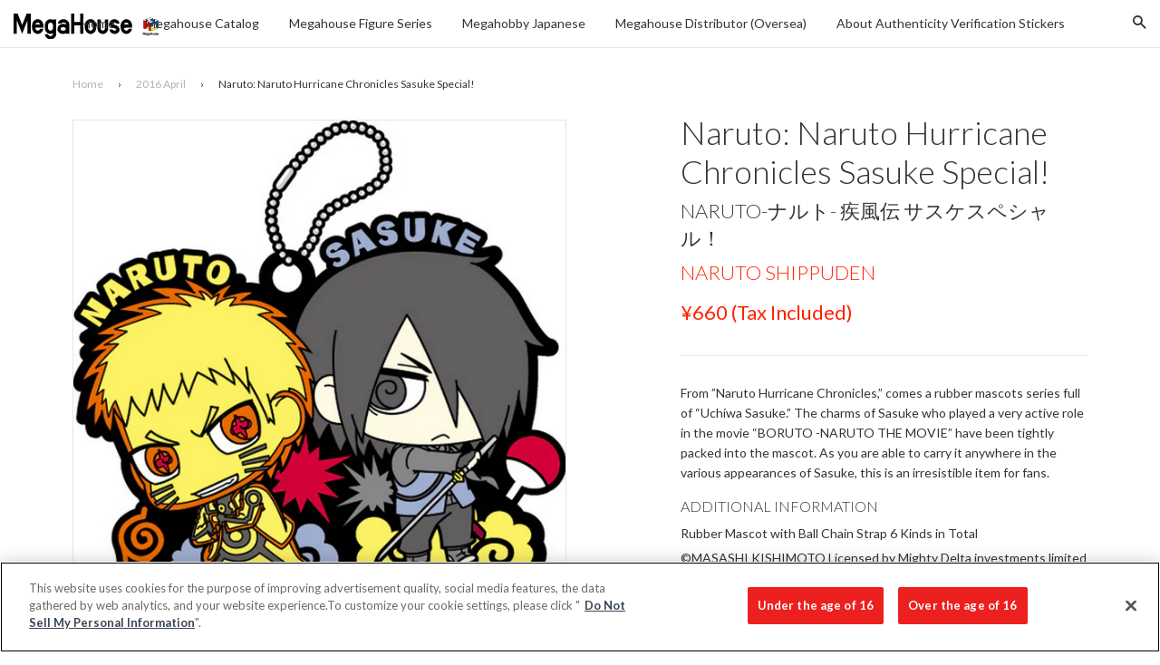

--- FILE ---
content_type: text/html; charset=utf-8
request_url: https://en.megahobby.jp/collections/2016-april/products/naruto-naruto-hurricane-chronicles-sasuke-special
body_size: 28083
content:
<!doctype html>
<!--[if IE 8]>
<html class="no-js lt-ie9" lang="en"> <![endif]-->
<!--[if IE 9 ]>
<html class="ie9 no-js"> <![endif]-->
<!--[if (gt IE 9)|!(IE)]><!-->
<html class="no-js"> <!--<![endif]-->
<head>

  <!-- Basic page needs ================================================== -->
  <meta charset="utf-8">
  <meta http-equiv="X-UA-Compatible" content="IE=edge,chrome=1">

  
    <link rel="shortcut icon" href="//en.megahobby.jp/cdn/shop/t/12/assets/favicon.png?v=35502945420801640701761808479" type="image/png"/>
  

  <!-- Title and description ================================================== -->
  <title>
    
    
    Naruto: Naruto Hurricane Chronicles Sasuke Special! &ndash; megahobby
  </title>
  <!--Naruto: Naruto Hurricane Chronicles Sasuke Special!-->

  
    <meta name="description" content="From ”Naruto Hurricane Chronicles,” comes a rubber mascots series full of “Uchiwa Sasuke.” The charms of Sasuke who played a very active role in the movie “BORUTO -NARUTO THE MOVIE” have been tightly packed into the mascot. As you are able to carry it anywhere in the various appearances of Sasuke, this is an irresistib">
  

  <!-- Helpers ================================================== -->
  <!-- /snippets/social-meta-tags.liquid -->


  <meta property="og:type" content="product">
  <meta property="og:title" content="Naruto: Naruto Hurricane Chronicles Sasuke Special!">
  
  <meta property="og:image" content="http://en.megahobby.jp/cdn/shop/products/01naruto_sasuke_grande.jpg?v=1490103379">
  <meta property="og:image:secure_url" content="https://en.megahobby.jp/cdn/shop/products/01naruto_sasuke_grande.jpg?v=1490103379">
  
  <meta property="og:image" content="http://en.megahobby.jp/cdn/shop/products/06Sakura_sasuke_grande.jpg?v=1490103379">
  <meta property="og:image:secure_url" content="https://en.megahobby.jp/cdn/shop/products/06Sakura_sasuke_grande.jpg?v=1490103379">
  
  <meta property="og:image" content="http://en.megahobby.jp/cdn/shop/products/02Sarada_sasuke_grande.jpg?v=1490103379">
  <meta property="og:image:secure_url" content="https://en.megahobby.jp/cdn/shop/products/02Sarada_sasuke_grande.jpg?v=1490103379">
  
  <meta property="og:price:amount" content="600">
  <meta property="og:price:currency" content="JPY">


  <meta property="og:description" content="From ”Naruto Hurricane Chronicles,” comes a rubber mascots series full of “Uchiwa Sasuke.” The charms of Sasuke who played a very active role in the movie “BORUTO -NARUTO THE MOVIE” have been tightly packed into the mascot. As you are able to carry it anywhere in the various appearances of Sasuke, this is an irresistib">

  <meta property="og:url" content="https://en.megahobby.jp/products/naruto-naruto-hurricane-chronicles-sasuke-special">
  <meta property="og:site_name" content="megahobby">





  <meta name="twitter:site" content="@megahousejp">

<meta name="twitter:card" content="summary">

  <meta name="twitter:title" content="Naruto: Naruto Hurricane Chronicles Sasuke Special!">
  <meta name="twitter:description" content="From ”Naruto Hurricane Chronicles,” comes a rubber mascots series full of “Uchiwa Sasuke.” The charms of Sasuke who played a very active role in the movie “BORUTO -NARUTO THE MOVIE” have been tightly packed into the mascot. As you are able to carry it anywhere in the various appearances of Sasuke, this is an irresistib">
  <meta name="twitter:image" content="https://en.megahobby.jp/cdn/shop/products/01naruto_sasuke_large_cropped.jpg?v=1490103379">
  <meta name="twitter:image:width" content="300">
  <meta name="twitter:image:height" content="300">


  <link rel="canonical" href="https://en.megahobby.jp/products/naruto-naruto-hurricane-chronicles-sasuke-special">
  <meta name="viewport" content="width=device-width,initial-scale=1">
  <meta name="theme-color" content="#ff2200">

  <!-- CSS ================================================== -->
  <link href="//en.megahobby.jp/cdn/shop/t/12/assets/timber.scss.css?v=125170192992590581471761809493" rel="stylesheet" type="text/css" media="all" />
  <link href="//en.megahobby.jp/cdn/shop/t/12/assets/jquery.fancybox.scss?v=97057915488393549381761809493" rel="stylesheet" type="text/css" media="all" />
  <link href="//en.megahobby.jp/cdn/shop/t/12/assets/flexslider.scss?v=50025415906706357371761809493" rel="stylesheet" type="text/css" media="all" />
  <style>.footer_copyright {display:none;font-size:10px;}.footer_open_text {cursor:pointer;margin-bottom:30px;}
  span.icon.wechat {
    display: block;
    width: 30px;
    height: 30px;
    background: url(https://cdn.shopify.com/s/files/1/1843/8169/t/2/assets/wechat.png);
}

span.icon.weibo {
    display: block;
    width: 30px;
    height: 30px;
    background: url(https://cdn.shopify.com/s/files/1/1843/8169/t/2/assets/weibo.png);
}
  </style>

  <!-- Header hook for plugins ================================================== -->
  










  <link href="//fonts.googleapis.com/css?family=Lato:300,400,700|Lato:300,400,700" rel="stylesheet" type="text/css">



  <!-- OneTrust Cookies Consent Notice start for megahobby.jp -->
  <script type="text/javascript" src="https://cdn-au.onetrust.com/consent/2597310f-1f29-4d1c-b614-dc39933f57ab/OtAutoBlock.js" ></script>
  <script src="https://cdn-au.onetrust.com/scripttemplates/otSDKStub.js"  type="text/javascript" charset="UTF-8" data-domain-script="2597310f-1f29-4d1c-b614-dc39933f57ab" ></script>
  <script type="text/javascript">
  function OptanonWrapper() { }
  </script>
  <!-- OneTrust Cookies Consent Notice end for megahobby.jp -->

  <script>
    
    const performanceCookieCategory = 'C0002,';

    function waitForOneTrust() {
        hasOneTrustLoaded();

        let attempts = 0;
        const interval = setInterval(function () {

            if (hasOneTrustLoaded() || attempts > 100){
                clearInterval(interval);
            } 

            attempts++;

        }, 100)

    }

    function hasOneTrustLoaded() {
        
        if(typeof window.OnetrustActiveGroups === 'string'){
            //check now
            optanonWrapper()
            // and wrap and trigger after cookie opt-in
            window.OptanonWrapper = optanonWrapper;
           
            return true;

        }
        
        return false;
        
    }

    function sendConsent(trackingConsent) {
        window.Shopify.customerPrivacy.setTrackingConsent(trackingConsent, () => {
            console.log('Shopify Tracking Consent Success')
        });
    }

    function optanonWrapper() {

        if (typeof window.Shopify === 'undefined') return;

        const trackingConsent = !!window.OnetrustActiveGroups.includes(performanceCookieCategory);        
        window.Shopify.loadFeatures(
            [
                {
                    name: 'consent-tracking-api',
                    version: '0.1',
                },
            ],
            error => {
                if (error) {
                    throw error; 
                }

                sendConsent(trackingConsent)

            },
        );   
    }

    (function () {
        waitForOneTrust();
    })();

  </script>

  <script>window.performance && window.performance.mark && window.performance.mark('shopify.content_for_header.start');</script><meta id="shopify-digital-wallet" name="shopify-digital-wallet" content="/18438169/digital_wallets/dialog">
<meta name="shopify-checkout-api-token" content="141b12645aa414309eaff6d77c0d4986">
<meta id="in-context-paypal-metadata" data-shop-id="18438169" data-venmo-supported="false" data-environment="production" data-locale="en_US" data-paypal-v4="true" data-currency="JPY">
<link rel="alternate" type="application/json+oembed" href="https://en.megahobby.jp/products/naruto-naruto-hurricane-chronicles-sasuke-special.oembed">
<script async="async" src="/checkouts/internal/preloads.js?locale=en-JP"></script>
<script id="shopify-features" type="application/json">{"accessToken":"141b12645aa414309eaff6d77c0d4986","betas":["rich-media-storefront-analytics"],"domain":"en.megahobby.jp","predictiveSearch":true,"shopId":18438169,"locale":"en"}</script>
<script>var Shopify = Shopify || {};
Shopify.shop = "megahobby.myshopify.com";
Shopify.locale = "en";
Shopify.currency = {"active":"JPY","rate":"1.0"};
Shopify.country = "JP";
Shopify.theme = {"name":"MegaHobby Theme 20251030 - Live On 20251030","id":137195421762,"schema_name":null,"schema_version":null,"theme_store_id":null,"role":"main"};
Shopify.theme.handle = "null";
Shopify.theme.style = {"id":null,"handle":null};
Shopify.cdnHost = "en.megahobby.jp/cdn";
Shopify.routes = Shopify.routes || {};
Shopify.routes.root = "/";</script>
<script type="module">!function(o){(o.Shopify=o.Shopify||{}).modules=!0}(window);</script>
<script>!function(o){function n(){var o=[];function n(){o.push(Array.prototype.slice.apply(arguments))}return n.q=o,n}var t=o.Shopify=o.Shopify||{};t.loadFeatures=n(),t.autoloadFeatures=n()}(window);</script>
<script id="shop-js-analytics" type="application/json">{"pageType":"product"}</script>
<script defer="defer" async type="module" src="//en.megahobby.jp/cdn/shopifycloud/shop-js/modules/v2/client.init-shop-cart-sync_BT-GjEfc.en.esm.js"></script>
<script defer="defer" async type="module" src="//en.megahobby.jp/cdn/shopifycloud/shop-js/modules/v2/chunk.common_D58fp_Oc.esm.js"></script>
<script defer="defer" async type="module" src="//en.megahobby.jp/cdn/shopifycloud/shop-js/modules/v2/chunk.modal_xMitdFEc.esm.js"></script>
<script type="module">
  await import("//en.megahobby.jp/cdn/shopifycloud/shop-js/modules/v2/client.init-shop-cart-sync_BT-GjEfc.en.esm.js");
await import("//en.megahobby.jp/cdn/shopifycloud/shop-js/modules/v2/chunk.common_D58fp_Oc.esm.js");
await import("//en.megahobby.jp/cdn/shopifycloud/shop-js/modules/v2/chunk.modal_xMitdFEc.esm.js");

  window.Shopify.SignInWithShop?.initShopCartSync?.({"fedCMEnabled":true,"windoidEnabled":true});

</script>
<script id="__st">var __st={"a":18438169,"offset":32400,"reqid":"70dfa096-cb02-437d-8cce-5c4d94600df3-1769502349","pageurl":"en.megahobby.jp\/collections\/2016-april\/products\/naruto-naruto-hurricane-chronicles-sasuke-special","u":"7c59486f341b","p":"product","rtyp":"product","rid":10078074766};</script>
<script>window.ShopifyPaypalV4VisibilityTracking = true;</script>
<script id="captcha-bootstrap">!function(){'use strict';const t='contact',e='account',n='new_comment',o=[[t,t],['blogs',n],['comments',n],[t,'customer']],c=[[e,'customer_login'],[e,'guest_login'],[e,'recover_customer_password'],[e,'create_customer']],r=t=>t.map((([t,e])=>`form[action*='/${t}']:not([data-nocaptcha='true']) input[name='form_type'][value='${e}']`)).join(','),a=t=>()=>t?[...document.querySelectorAll(t)].map((t=>t.form)):[];function s(){const t=[...o],e=r(t);return a(e)}const i='password',u='form_key',d=['recaptcha-v3-token','g-recaptcha-response','h-captcha-response',i],f=()=>{try{return window.sessionStorage}catch{return}},m='__shopify_v',_=t=>t.elements[u];function p(t,e,n=!1){try{const o=window.sessionStorage,c=JSON.parse(o.getItem(e)),{data:r}=function(t){const{data:e,action:n}=t;return t[m]||n?{data:e,action:n}:{data:t,action:n}}(c);for(const[e,n]of Object.entries(r))t.elements[e]&&(t.elements[e].value=n);n&&o.removeItem(e)}catch(o){console.error('form repopulation failed',{error:o})}}const l='form_type',E='cptcha';function T(t){t.dataset[E]=!0}const w=window,h=w.document,L='Shopify',v='ce_forms',y='captcha';let A=!1;((t,e)=>{const n=(g='f06e6c50-85a8-45c8-87d0-21a2b65856fe',I='https://cdn.shopify.com/shopifycloud/storefront-forms-hcaptcha/ce_storefront_forms_captcha_hcaptcha.v1.5.2.iife.js',D={infoText:'Protected by hCaptcha',privacyText:'Privacy',termsText:'Terms'},(t,e,n)=>{const o=w[L][v],c=o.bindForm;if(c)return c(t,g,e,D).then(n);var r;o.q.push([[t,g,e,D],n]),r=I,A||(h.body.append(Object.assign(h.createElement('script'),{id:'captcha-provider',async:!0,src:r})),A=!0)});var g,I,D;w[L]=w[L]||{},w[L][v]=w[L][v]||{},w[L][v].q=[],w[L][y]=w[L][y]||{},w[L][y].protect=function(t,e){n(t,void 0,e),T(t)},Object.freeze(w[L][y]),function(t,e,n,w,h,L){const[v,y,A,g]=function(t,e,n){const i=e?o:[],u=t?c:[],d=[...i,...u],f=r(d),m=r(i),_=r(d.filter((([t,e])=>n.includes(e))));return[a(f),a(m),a(_),s()]}(w,h,L),I=t=>{const e=t.target;return e instanceof HTMLFormElement?e:e&&e.form},D=t=>v().includes(t);t.addEventListener('submit',(t=>{const e=I(t);if(!e)return;const n=D(e)&&!e.dataset.hcaptchaBound&&!e.dataset.recaptchaBound,o=_(e),c=g().includes(e)&&(!o||!o.value);(n||c)&&t.preventDefault(),c&&!n&&(function(t){try{if(!f())return;!function(t){const e=f();if(!e)return;const n=_(t);if(!n)return;const o=n.value;o&&e.removeItem(o)}(t);const e=Array.from(Array(32),(()=>Math.random().toString(36)[2])).join('');!function(t,e){_(t)||t.append(Object.assign(document.createElement('input'),{type:'hidden',name:u})),t.elements[u].value=e}(t,e),function(t,e){const n=f();if(!n)return;const o=[...t.querySelectorAll(`input[type='${i}']`)].map((({name:t})=>t)),c=[...d,...o],r={};for(const[a,s]of new FormData(t).entries())c.includes(a)||(r[a]=s);n.setItem(e,JSON.stringify({[m]:1,action:t.action,data:r}))}(t,e)}catch(e){console.error('failed to persist form',e)}}(e),e.submit())}));const S=(t,e)=>{t&&!t.dataset[E]&&(n(t,e.some((e=>e===t))),T(t))};for(const o of['focusin','change'])t.addEventListener(o,(t=>{const e=I(t);D(e)&&S(e,y())}));const B=e.get('form_key'),M=e.get(l),P=B&&M;t.addEventListener('DOMContentLoaded',(()=>{const t=y();if(P)for(const e of t)e.elements[l].value===M&&p(e,B);[...new Set([...A(),...v().filter((t=>'true'===t.dataset.shopifyCaptcha))])].forEach((e=>S(e,t)))}))}(h,new URLSearchParams(w.location.search),n,t,e,['guest_login'])})(!0,!0)}();</script>
<script integrity="sha256-4kQ18oKyAcykRKYeNunJcIwy7WH5gtpwJnB7kiuLZ1E=" data-source-attribution="shopify.loadfeatures" defer="defer" src="//en.megahobby.jp/cdn/shopifycloud/storefront/assets/storefront/load_feature-a0a9edcb.js" crossorigin="anonymous"></script>
<script data-source-attribution="shopify.dynamic_checkout.dynamic.init">var Shopify=Shopify||{};Shopify.PaymentButton=Shopify.PaymentButton||{isStorefrontPortableWallets:!0,init:function(){window.Shopify.PaymentButton.init=function(){};var t=document.createElement("script");t.src="https://en.megahobby.jp/cdn/shopifycloud/portable-wallets/latest/portable-wallets.en.js",t.type="module",document.head.appendChild(t)}};
</script>
<script data-source-attribution="shopify.dynamic_checkout.buyer_consent">
  function portableWalletsHideBuyerConsent(e){var t=document.getElementById("shopify-buyer-consent"),n=document.getElementById("shopify-subscription-policy-button");t&&n&&(t.classList.add("hidden"),t.setAttribute("aria-hidden","true"),n.removeEventListener("click",e))}function portableWalletsShowBuyerConsent(e){var t=document.getElementById("shopify-buyer-consent"),n=document.getElementById("shopify-subscription-policy-button");t&&n&&(t.classList.remove("hidden"),t.removeAttribute("aria-hidden"),n.addEventListener("click",e))}window.Shopify?.PaymentButton&&(window.Shopify.PaymentButton.hideBuyerConsent=portableWalletsHideBuyerConsent,window.Shopify.PaymentButton.showBuyerConsent=portableWalletsShowBuyerConsent);
</script>
<script data-source-attribution="shopify.dynamic_checkout.cart.bootstrap">document.addEventListener("DOMContentLoaded",(function(){function t(){return document.querySelector("shopify-accelerated-checkout-cart, shopify-accelerated-checkout")}if(t())Shopify.PaymentButton.init();else{new MutationObserver((function(e,n){t()&&(Shopify.PaymentButton.init(),n.disconnect())})).observe(document.body,{childList:!0,subtree:!0})}}));
</script>
<link id="shopify-accelerated-checkout-styles" rel="stylesheet" media="screen" href="https://en.megahobby.jp/cdn/shopifycloud/portable-wallets/latest/accelerated-checkout-backwards-compat.css" crossorigin="anonymous">
<style id="shopify-accelerated-checkout-cart">
        #shopify-buyer-consent {
  margin-top: 1em;
  display: inline-block;
  width: 100%;
}

#shopify-buyer-consent.hidden {
  display: none;
}

#shopify-subscription-policy-button {
  background: none;
  border: none;
  padding: 0;
  text-decoration: underline;
  font-size: inherit;
  cursor: pointer;
}

#shopify-subscription-policy-button::before {
  box-shadow: none;
}

      </style>

<script>window.performance && window.performance.mark && window.performance.mark('shopify.content_for_header.end');</script>
  <!-- /snippets/oldIE-js.liquid -->


<!--[if lt IE 9]>
<script src="//cdnjs.cloudflare.com/ajax/libs/html5shiv/3.7.2/html5shiv.min.js" type="text/javascript"></script>
<script src="//en.megahobby.jp/cdn/shop/t/12/assets/respond.min.js?v=52248677837542619231761808479" type="text/javascript"></script>
<link href="//en.megahobby.jp/cdn/shop/t/12/assets/respond-proxy.html" id="respond-proxy" rel="respond-proxy" />
<link href="//en.megahobby.jp/search?q=003f04f53a15175aa27f9565493a8b6e" id="respond-redirect" rel="respond-redirect" />
<script src="//en.megahobby.jp/search?q=003f04f53a15175aa27f9565493a8b6e" type="text/javascript"></script>
<![endif]-->



  <script src="//ajax.googleapis.com/ajax/libs/jquery/1.11.0/jquery.min.js" type="text/javascript"></script>
  <script src="//en.megahobby.jp/cdn/shop/t/12/assets/modernizr.min.js?v=176395819422211800811761808479" type="text/javascript"></script>
  <script src="//en.megahobby.jp/cdn/shop/t/12/assets/localize.js?v=170168137823221631821761808479" type="text/javascript"></script>
  <script src="//en.megahobby.jp/cdn/shop/t/12/assets/jquery.sticky-anything.min.js?v=182761130389463769141761808479" type="text/javascript"></script>
  <script src="//en.megahobby.jp/cdn/shop/t/12/assets/jquery.fancybox.pack.js?v=98388074616830255951761808479" type="text/javascript"></script>
  <script src="//en.megahobby.jp/cdn/shop/t/12/assets/jquery.flexslider-min.js?v=56526435535266126381761808479" type="text/javascript"></script>
  <script src="//en.megahobby.jp/cdn/shop/t/12/assets/jquery.menu-aim.js?v=175510149689683186001761808479" type="text/javascript"></script>
  <script src="//en.megahobby.jp/cdn/shop/t/12/assets/handlebars.min.js?v=79044469952368397291761808479" type="text/javascript"></script>
  <script src="//en.megahobby.jp/cdn/shop/t/12/assets/js.cookie.min.js?v=101947884401453988011761808479" type="text/javascript"></script>
  <script src="//en.megahobby.jp/cdn/shop/t/12/assets/hammer.min.js?v=176329622342684926441761808479" type="text/javascript"></script>
  <script src="//en.megahobby.jp/cdn/shop/t/12/assets/md5.js?v=158654937455563469081761808479" type="text/javascript"></script>
  <script src="//en.megahobby.jp/cdn/shop/t/12/assets/fontfaceobserver.js?v=99882114512924465751761808479" type="text/javascript"></script>

  
  

<link href="https://monorail-edge.shopifysvc.com" rel="dns-prefetch">
<script>(function(){if ("sendBeacon" in navigator && "performance" in window) {try {var session_token_from_headers = performance.getEntriesByType('navigation')[0].serverTiming.find(x => x.name == '_s').description;} catch {var session_token_from_headers = undefined;}var session_cookie_matches = document.cookie.match(/_shopify_s=([^;]*)/);var session_token_from_cookie = session_cookie_matches && session_cookie_matches.length === 2 ? session_cookie_matches[1] : "";var session_token = session_token_from_headers || session_token_from_cookie || "";function handle_abandonment_event(e) {var entries = performance.getEntries().filter(function(entry) {return /monorail-edge.shopifysvc.com/.test(entry.name);});if (!window.abandonment_tracked && entries.length === 0) {window.abandonment_tracked = true;var currentMs = Date.now();var navigation_start = performance.timing.navigationStart;var payload = {shop_id: 18438169,url: window.location.href,navigation_start,duration: currentMs - navigation_start,session_token,page_type: "product"};window.navigator.sendBeacon("https://monorail-edge.shopifysvc.com/v1/produce", JSON.stringify({schema_id: "online_store_buyer_site_abandonment/1.1",payload: payload,metadata: {event_created_at_ms: currentMs,event_sent_at_ms: currentMs}}));}}window.addEventListener('pagehide', handle_abandonment_event);}}());</script>
<script id="web-pixels-manager-setup">(function e(e,d,r,n,o){if(void 0===o&&(o={}),!Boolean(null===(a=null===(i=window.Shopify)||void 0===i?void 0:i.analytics)||void 0===a?void 0:a.replayQueue)){var i,a;window.Shopify=window.Shopify||{};var t=window.Shopify;t.analytics=t.analytics||{};var s=t.analytics;s.replayQueue=[],s.publish=function(e,d,r){return s.replayQueue.push([e,d,r]),!0};try{self.performance.mark("wpm:start")}catch(e){}var l=function(){var e={modern:/Edge?\/(1{2}[4-9]|1[2-9]\d|[2-9]\d{2}|\d{4,})\.\d+(\.\d+|)|Firefox\/(1{2}[4-9]|1[2-9]\d|[2-9]\d{2}|\d{4,})\.\d+(\.\d+|)|Chrom(ium|e)\/(9{2}|\d{3,})\.\d+(\.\d+|)|(Maci|X1{2}).+ Version\/(15\.\d+|(1[6-9]|[2-9]\d|\d{3,})\.\d+)([,.]\d+|)( \(\w+\)|)( Mobile\/\w+|) Safari\/|Chrome.+OPR\/(9{2}|\d{3,})\.\d+\.\d+|(CPU[ +]OS|iPhone[ +]OS|CPU[ +]iPhone|CPU IPhone OS|CPU iPad OS)[ +]+(15[._]\d+|(1[6-9]|[2-9]\d|\d{3,})[._]\d+)([._]\d+|)|Android:?[ /-](13[3-9]|1[4-9]\d|[2-9]\d{2}|\d{4,})(\.\d+|)(\.\d+|)|Android.+Firefox\/(13[5-9]|1[4-9]\d|[2-9]\d{2}|\d{4,})\.\d+(\.\d+|)|Android.+Chrom(ium|e)\/(13[3-9]|1[4-9]\d|[2-9]\d{2}|\d{4,})\.\d+(\.\d+|)|SamsungBrowser\/([2-9]\d|\d{3,})\.\d+/,legacy:/Edge?\/(1[6-9]|[2-9]\d|\d{3,})\.\d+(\.\d+|)|Firefox\/(5[4-9]|[6-9]\d|\d{3,})\.\d+(\.\d+|)|Chrom(ium|e)\/(5[1-9]|[6-9]\d|\d{3,})\.\d+(\.\d+|)([\d.]+$|.*Safari\/(?![\d.]+ Edge\/[\d.]+$))|(Maci|X1{2}).+ Version\/(10\.\d+|(1[1-9]|[2-9]\d|\d{3,})\.\d+)([,.]\d+|)( \(\w+\)|)( Mobile\/\w+|) Safari\/|Chrome.+OPR\/(3[89]|[4-9]\d|\d{3,})\.\d+\.\d+|(CPU[ +]OS|iPhone[ +]OS|CPU[ +]iPhone|CPU IPhone OS|CPU iPad OS)[ +]+(10[._]\d+|(1[1-9]|[2-9]\d|\d{3,})[._]\d+)([._]\d+|)|Android:?[ /-](13[3-9]|1[4-9]\d|[2-9]\d{2}|\d{4,})(\.\d+|)(\.\d+|)|Mobile Safari.+OPR\/([89]\d|\d{3,})\.\d+\.\d+|Android.+Firefox\/(13[5-9]|1[4-9]\d|[2-9]\d{2}|\d{4,})\.\d+(\.\d+|)|Android.+Chrom(ium|e)\/(13[3-9]|1[4-9]\d|[2-9]\d{2}|\d{4,})\.\d+(\.\d+|)|Android.+(UC? ?Browser|UCWEB|U3)[ /]?(15\.([5-9]|\d{2,})|(1[6-9]|[2-9]\d|\d{3,})\.\d+)\.\d+|SamsungBrowser\/(5\.\d+|([6-9]|\d{2,})\.\d+)|Android.+MQ{2}Browser\/(14(\.(9|\d{2,})|)|(1[5-9]|[2-9]\d|\d{3,})(\.\d+|))(\.\d+|)|K[Aa][Ii]OS\/(3\.\d+|([4-9]|\d{2,})\.\d+)(\.\d+|)/},d=e.modern,r=e.legacy,n=navigator.userAgent;return n.match(d)?"modern":n.match(r)?"legacy":"unknown"}(),u="modern"===l?"modern":"legacy",c=(null!=n?n:{modern:"",legacy:""})[u],f=function(e){return[e.baseUrl,"/wpm","/b",e.hashVersion,"modern"===e.buildTarget?"m":"l",".js"].join("")}({baseUrl:d,hashVersion:r,buildTarget:u}),m=function(e){var d=e.version,r=e.bundleTarget,n=e.surface,o=e.pageUrl,i=e.monorailEndpoint;return{emit:function(e){var a=e.status,t=e.errorMsg,s=(new Date).getTime(),l=JSON.stringify({metadata:{event_sent_at_ms:s},events:[{schema_id:"web_pixels_manager_load/3.1",payload:{version:d,bundle_target:r,page_url:o,status:a,surface:n,error_msg:t},metadata:{event_created_at_ms:s}}]});if(!i)return console&&console.warn&&console.warn("[Web Pixels Manager] No Monorail endpoint provided, skipping logging."),!1;try{return self.navigator.sendBeacon.bind(self.navigator)(i,l)}catch(e){}var u=new XMLHttpRequest;try{return u.open("POST",i,!0),u.setRequestHeader("Content-Type","text/plain"),u.send(l),!0}catch(e){return console&&console.warn&&console.warn("[Web Pixels Manager] Got an unhandled error while logging to Monorail."),!1}}}}({version:r,bundleTarget:l,surface:e.surface,pageUrl:self.location.href,monorailEndpoint:e.monorailEndpoint});try{o.browserTarget=l,function(e){var d=e.src,r=e.async,n=void 0===r||r,o=e.onload,i=e.onerror,a=e.sri,t=e.scriptDataAttributes,s=void 0===t?{}:t,l=document.createElement("script"),u=document.querySelector("head"),c=document.querySelector("body");if(l.async=n,l.src=d,a&&(l.integrity=a,l.crossOrigin="anonymous"),s)for(var f in s)if(Object.prototype.hasOwnProperty.call(s,f))try{l.dataset[f]=s[f]}catch(e){}if(o&&l.addEventListener("load",o),i&&l.addEventListener("error",i),u)u.appendChild(l);else{if(!c)throw new Error("Did not find a head or body element to append the script");c.appendChild(l)}}({src:f,async:!0,onload:function(){if(!function(){var e,d;return Boolean(null===(d=null===(e=window.Shopify)||void 0===e?void 0:e.analytics)||void 0===d?void 0:d.initialized)}()){var d=window.webPixelsManager.init(e)||void 0;if(d){var r=window.Shopify.analytics;r.replayQueue.forEach((function(e){var r=e[0],n=e[1],o=e[2];d.publishCustomEvent(r,n,o)})),r.replayQueue=[],r.publish=d.publishCustomEvent,r.visitor=d.visitor,r.initialized=!0}}},onerror:function(){return m.emit({status:"failed",errorMsg:"".concat(f," has failed to load")})},sri:function(e){var d=/^sha384-[A-Za-z0-9+/=]+$/;return"string"==typeof e&&d.test(e)}(c)?c:"",scriptDataAttributes:o}),m.emit({status:"loading"})}catch(e){m.emit({status:"failed",errorMsg:(null==e?void 0:e.message)||"Unknown error"})}}})({shopId: 18438169,storefrontBaseUrl: "https://en.megahobby.jp",extensionsBaseUrl: "https://extensions.shopifycdn.com/cdn/shopifycloud/web-pixels-manager",monorailEndpoint: "https://monorail-edge.shopifysvc.com/unstable/produce_batch",surface: "storefront-renderer",enabledBetaFlags: ["2dca8a86"],webPixelsConfigList: [{"id":"111607874","eventPayloadVersion":"v1","runtimeContext":"LAX","scriptVersion":"1","type":"CUSTOM","privacyPurposes":["ANALYTICS"],"name":"Google Analytics tag (migrated)"},{"id":"shopify-app-pixel","configuration":"{}","eventPayloadVersion":"v1","runtimeContext":"STRICT","scriptVersion":"0450","apiClientId":"shopify-pixel","type":"APP","privacyPurposes":["ANALYTICS","MARKETING"]},{"id":"shopify-custom-pixel","eventPayloadVersion":"v1","runtimeContext":"LAX","scriptVersion":"0450","apiClientId":"shopify-pixel","type":"CUSTOM","privacyPurposes":["ANALYTICS","MARKETING"]}],isMerchantRequest: false,initData: {"shop":{"name":"megahobby","paymentSettings":{"currencyCode":"JPY"},"myshopifyDomain":"megahobby.myshopify.com","countryCode":"JP","storefrontUrl":"https:\/\/en.megahobby.jp"},"customer":null,"cart":null,"checkout":null,"productVariants":[{"price":{"amount":600.0,"currencyCode":"JPY"},"product":{"title":"Naruto: Naruto Hurricane Chronicles Sasuke Special!","vendor":"megahobby","id":"10078074766","untranslatedTitle":"Naruto: Naruto Hurricane Chronicles Sasuke Special!","url":"\/products\/naruto-naruto-hurricane-chronicles-sasuke-special","type":""},"id":"37363528398","image":{"src":"\/\/en.megahobby.jp\/cdn\/shop\/products\/01naruto_sasuke.jpg?v=1490103379"},"sku":"","title":"Default Title","untranslatedTitle":"Default Title"}],"purchasingCompany":null},},"https://en.megahobby.jp/cdn","fcfee988w5aeb613cpc8e4bc33m6693e112",{"modern":"","legacy":""},{"shopId":"18438169","storefrontBaseUrl":"https:\/\/en.megahobby.jp","extensionBaseUrl":"https:\/\/extensions.shopifycdn.com\/cdn\/shopifycloud\/web-pixels-manager","surface":"storefront-renderer","enabledBetaFlags":"[\"2dca8a86\"]","isMerchantRequest":"false","hashVersion":"fcfee988w5aeb613cpc8e4bc33m6693e112","publish":"custom","events":"[[\"page_viewed\",{}],[\"product_viewed\",{\"productVariant\":{\"price\":{\"amount\":600.0,\"currencyCode\":\"JPY\"},\"product\":{\"title\":\"Naruto: Naruto Hurricane Chronicles Sasuke Special!\",\"vendor\":\"megahobby\",\"id\":\"10078074766\",\"untranslatedTitle\":\"Naruto: Naruto Hurricane Chronicles Sasuke Special!\",\"url\":\"\/products\/naruto-naruto-hurricane-chronicles-sasuke-special\",\"type\":\"\"},\"id\":\"37363528398\",\"image\":{\"src\":\"\/\/en.megahobby.jp\/cdn\/shop\/products\/01naruto_sasuke.jpg?v=1490103379\"},\"sku\":\"\",\"title\":\"Default Title\",\"untranslatedTitle\":\"Default Title\"}}]]"});</script><script>
  window.ShopifyAnalytics = window.ShopifyAnalytics || {};
  window.ShopifyAnalytics.meta = window.ShopifyAnalytics.meta || {};
  window.ShopifyAnalytics.meta.currency = 'JPY';
  var meta = {"product":{"id":10078074766,"gid":"gid:\/\/shopify\/Product\/10078074766","vendor":"megahobby","type":"","handle":"naruto-naruto-hurricane-chronicles-sasuke-special","variants":[{"id":37363528398,"price":60000,"name":"Naruto: Naruto Hurricane Chronicles Sasuke Special!","public_title":null,"sku":""}],"remote":false},"page":{"pageType":"product","resourceType":"product","resourceId":10078074766,"requestId":"70dfa096-cb02-437d-8cce-5c4d94600df3-1769502349"}};
  for (var attr in meta) {
    window.ShopifyAnalytics.meta[attr] = meta[attr];
  }
</script>
<script class="analytics">
  (function () {
    var customDocumentWrite = function(content) {
      var jquery = null;

      if (window.jQuery) {
        jquery = window.jQuery;
      } else if (window.Checkout && window.Checkout.$) {
        jquery = window.Checkout.$;
      }

      if (jquery) {
        jquery('body').append(content);
      }
    };

    var hasLoggedConversion = function(token) {
      if (token) {
        return document.cookie.indexOf('loggedConversion=' + token) !== -1;
      }
      return false;
    }

    var setCookieIfConversion = function(token) {
      if (token) {
        var twoMonthsFromNow = new Date(Date.now());
        twoMonthsFromNow.setMonth(twoMonthsFromNow.getMonth() + 2);

        document.cookie = 'loggedConversion=' + token + '; expires=' + twoMonthsFromNow;
      }
    }

    var trekkie = window.ShopifyAnalytics.lib = window.trekkie = window.trekkie || [];
    if (trekkie.integrations) {
      return;
    }
    trekkie.methods = [
      'identify',
      'page',
      'ready',
      'track',
      'trackForm',
      'trackLink'
    ];
    trekkie.factory = function(method) {
      return function() {
        var args = Array.prototype.slice.call(arguments);
        args.unshift(method);
        trekkie.push(args);
        return trekkie;
      };
    };
    for (var i = 0; i < trekkie.methods.length; i++) {
      var key = trekkie.methods[i];
      trekkie[key] = trekkie.factory(key);
    }
    trekkie.load = function(config) {
      trekkie.config = config || {};
      trekkie.config.initialDocumentCookie = document.cookie;
      var first = document.getElementsByTagName('script')[0];
      var script = document.createElement('script');
      script.type = 'text/javascript';
      script.onerror = function(e) {
        var scriptFallback = document.createElement('script');
        scriptFallback.type = 'text/javascript';
        scriptFallback.onerror = function(error) {
                var Monorail = {
      produce: function produce(monorailDomain, schemaId, payload) {
        var currentMs = new Date().getTime();
        var event = {
          schema_id: schemaId,
          payload: payload,
          metadata: {
            event_created_at_ms: currentMs,
            event_sent_at_ms: currentMs
          }
        };
        return Monorail.sendRequest("https://" + monorailDomain + "/v1/produce", JSON.stringify(event));
      },
      sendRequest: function sendRequest(endpointUrl, payload) {
        // Try the sendBeacon API
        if (window && window.navigator && typeof window.navigator.sendBeacon === 'function' && typeof window.Blob === 'function' && !Monorail.isIos12()) {
          var blobData = new window.Blob([payload], {
            type: 'text/plain'
          });

          if (window.navigator.sendBeacon(endpointUrl, blobData)) {
            return true;
          } // sendBeacon was not successful

        } // XHR beacon

        var xhr = new XMLHttpRequest();

        try {
          xhr.open('POST', endpointUrl);
          xhr.setRequestHeader('Content-Type', 'text/plain');
          xhr.send(payload);
        } catch (e) {
          console.log(e);
        }

        return false;
      },
      isIos12: function isIos12() {
        return window.navigator.userAgent.lastIndexOf('iPhone; CPU iPhone OS 12_') !== -1 || window.navigator.userAgent.lastIndexOf('iPad; CPU OS 12_') !== -1;
      }
    };
    Monorail.produce('monorail-edge.shopifysvc.com',
      'trekkie_storefront_load_errors/1.1',
      {shop_id: 18438169,
      theme_id: 137195421762,
      app_name: "storefront",
      context_url: window.location.href,
      source_url: "//en.megahobby.jp/cdn/s/trekkie.storefront.a804e9514e4efded663580eddd6991fcc12b5451.min.js"});

        };
        scriptFallback.async = true;
        scriptFallback.src = '//en.megahobby.jp/cdn/s/trekkie.storefront.a804e9514e4efded663580eddd6991fcc12b5451.min.js';
        first.parentNode.insertBefore(scriptFallback, first);
      };
      script.async = true;
      script.src = '//en.megahobby.jp/cdn/s/trekkie.storefront.a804e9514e4efded663580eddd6991fcc12b5451.min.js';
      first.parentNode.insertBefore(script, first);
    };
    trekkie.load(
      {"Trekkie":{"appName":"storefront","development":false,"defaultAttributes":{"shopId":18438169,"isMerchantRequest":null,"themeId":137195421762,"themeCityHash":"4712621213964404307","contentLanguage":"en","currency":"JPY","eventMetadataId":"7d730a8a-3d4a-4ff9-b286-39e34d45822d"},"isServerSideCookieWritingEnabled":true,"monorailRegion":"shop_domain","enabledBetaFlags":["65f19447"]},"Session Attribution":{},"S2S":{"facebookCapiEnabled":false,"source":"trekkie-storefront-renderer","apiClientId":580111}}
    );

    var loaded = false;
    trekkie.ready(function() {
      if (loaded) return;
      loaded = true;

      window.ShopifyAnalytics.lib = window.trekkie;

      var originalDocumentWrite = document.write;
      document.write = customDocumentWrite;
      try { window.ShopifyAnalytics.merchantGoogleAnalytics.call(this); } catch(error) {};
      document.write = originalDocumentWrite;

      window.ShopifyAnalytics.lib.page(null,{"pageType":"product","resourceType":"product","resourceId":10078074766,"requestId":"70dfa096-cb02-437d-8cce-5c4d94600df3-1769502349","shopifyEmitted":true});

      var match = window.location.pathname.match(/checkouts\/(.+)\/(thank_you|post_purchase)/)
      var token = match? match[1]: undefined;
      if (!hasLoggedConversion(token)) {
        setCookieIfConversion(token);
        window.ShopifyAnalytics.lib.track("Viewed Product",{"currency":"JPY","variantId":37363528398,"productId":10078074766,"productGid":"gid:\/\/shopify\/Product\/10078074766","name":"Naruto: Naruto Hurricane Chronicles Sasuke Special!","price":"600","sku":"","brand":"megahobby","variant":null,"category":"","nonInteraction":true,"remote":false},undefined,undefined,{"shopifyEmitted":true});
      window.ShopifyAnalytics.lib.track("monorail:\/\/trekkie_storefront_viewed_product\/1.1",{"currency":"JPY","variantId":37363528398,"productId":10078074766,"productGid":"gid:\/\/shopify\/Product\/10078074766","name":"Naruto: Naruto Hurricane Chronicles Sasuke Special!","price":"600","sku":"","brand":"megahobby","variant":null,"category":"","nonInteraction":true,"remote":false,"referer":"https:\/\/en.megahobby.jp\/collections\/2016-april\/products\/naruto-naruto-hurricane-chronicles-sasuke-special"});
      }
    });


        var eventsListenerScript = document.createElement('script');
        eventsListenerScript.async = true;
        eventsListenerScript.src = "//en.megahobby.jp/cdn/shopifycloud/storefront/assets/shop_events_listener-3da45d37.js";
        document.getElementsByTagName('head')[0].appendChild(eventsListenerScript);

})();</script>
  <script>
  if (!window.ga || (window.ga && typeof window.ga !== 'function')) {
    window.ga = function ga() {
      (window.ga.q = window.ga.q || []).push(arguments);
      if (window.Shopify && window.Shopify.analytics && typeof window.Shopify.analytics.publish === 'function') {
        window.Shopify.analytics.publish("ga_stub_called", {}, {sendTo: "google_osp_migration"});
      }
      console.error("Shopify's Google Analytics stub called with:", Array.from(arguments), "\nSee https://help.shopify.com/manual/promoting-marketing/pixels/pixel-migration#google for more information.");
    };
    if (window.Shopify && window.Shopify.analytics && typeof window.Shopify.analytics.publish === 'function') {
      window.Shopify.analytics.publish("ga_stub_initialized", {}, {sendTo: "google_osp_migration"});
    }
  }
</script>
<script
  defer
  src="https://en.megahobby.jp/cdn/shopifycloud/perf-kit/shopify-perf-kit-3.0.4.min.js"
  data-application="storefront-renderer"
  data-shop-id="18438169"
  data-render-region="gcp-us-east1"
  data-page-type="product"
  data-theme-instance-id="137195421762"
  data-theme-name=""
  data-theme-version=""
  data-monorail-region="shop_domain"
  data-resource-timing-sampling-rate="10"
  data-shs="true"
  data-shs-beacon="true"
  data-shs-export-with-fetch="true"
  data-shs-logs-sample-rate="1"
  data-shs-beacon-endpoint="https://en.megahobby.jp/api/collect"
></script>
</head>


<body id="naruto-naruto-hurricane-chronicles-sasuke-special"
      class="template-product template-product with-collection">
<script>
  localize.init();
</script>

<div id="NavDrawer" class="drawer drawer--left">
  <div class="drawer__header">
    <div class="drawer__title h3">
      




<span class="localize localize__default localize__en">Browse</span>
<span class="localize localize__ja">Browse</span>


    </div>
    <div class="drawer__close js-drawer-close">
      <button type="button" class="icon-fallback-text">
        <span class="icon icon-x" aria-hidden="true"></span>
          <span class="fallback-text">
            




<span class="localize localize__default localize__en">Close menu</span>
<span class="localize localize__ja">Close menu</span>


          </span>
      </button>
    </div>
  </div>
  <!-- begin mobile-nav -->
  <ul class="mobile-nav">
  
    
    
      <li class="mobile-nav__item">
        <a href="/" class="mobile-nav__link">
          



<span class="localize localize__default localize__en">Home</span>
<span class="localize localize__ja">Home</span>

        </a>
      </li>
    
  
    
    
      <li class="mobile-nav__item" aria-haspopup="true">
        <div class="mobile-nav__has-sublist">
          <a href="/collections/all" class="mobile-nav__link">
            



<span class="localize localize__default localize__en">Megahouse Catalog</span>
<span class="localize localize__ja">Megahouse Catalog</span>

          </a>
          <div class="mobile-nav__toggle">
            <button type="button" class="icon-fallback-text mobile-nav__toggle-open">
              <span class="icon icon-plus" aria-hidden="true"></span>
              <span class="fallback-text">See More</span>
            </button>
            <button type="button" class="icon-fallback-text mobile-nav__toggle-close">
              <span class="icon icon-minus" aria-hidden="true"></span>
              <span class="fallback-text">
                




<span class="localize localize__default localize__en">Close Cart</span>
<span class="localize localize__ja">カートを閉じる</span>


              </span>
            </button>
          </div>
        </div>
        <ul class="mobile-nav__sublist">
          
            <li class="mobile-nav__item ">
              <a href="/pages/series-list" class="mobile-nav__link">
                



<span class="localize localize__default localize__en">By Series</span>
<span class="localize localize__ja">By Series</span>

              </a>
            </li>
          
            <li class="mobile-nav__item ">
              <a href="/pages/release-dates" class="mobile-nav__link">
                



<span class="localize localize__default localize__en">By Date</span>
<span class="localize localize__ja">By Date</span>

              </a>
            </li>
          
        </ul>
      </li>
    
  
    
    
      <li class="mobile-nav__item" aria-haspopup="true">
        <div class="mobile-nav__has-sublist">
          <a href="/" class="mobile-nav__link">
            



<span class="localize localize__default localize__en">Megahouse Figure Series</span>
<span class="localize localize__ja">Megahouse Figure Series</span>

          </a>
          <div class="mobile-nav__toggle">
            <button type="button" class="icon-fallback-text mobile-nav__toggle-open">
              <span class="icon icon-plus" aria-hidden="true"></span>
              <span class="fallback-text">See More</span>
            </button>
            <button type="button" class="icon-fallback-text mobile-nav__toggle-close">
              <span class="icon icon-minus" aria-hidden="true"></span>
              <span class="fallback-text">
                




<span class="localize localize__default localize__en">Close Cart</span>
<span class="localize localize__ja">カートを閉じる</span>


              </span>
            </button>
          </div>
        </div>
        <ul class="mobile-nav__sublist">
          
            <li class="mobile-nav__item ">
              <a href="/collections/petitrama" class="mobile-nav__link">
                



<span class="localize localize__default localize__en">PETITRAMA</span>
<span class="localize localize__ja">PETITRAMA</span>

              </a>
            </li>
          
            <li class="mobile-nav__item ">
              <a href="/collections/kaitai-puzzle" class="mobile-nav__link">
                



<span class="localize localize__default localize__en">KAITAI Puzzle</span>
<span class="localize localize__ja">KAITAI Puzzle</span>

              </a>
            </li>
          
            <li class="mobile-nav__item ">
              <a href="/collections/charactioncube" class="mobile-nav__link">
                



<span class="localize localize__default localize__en">Charaction CUBE</span>
<span class="localize localize__ja">Charaction CUBE</span>

              </a>
            </li>
          
        </ul>
      </li>
    
  
    
    
      <li class="mobile-nav__item">
        <a href="http://www.megahobby.jp/products/" class="mobile-nav__link">
          



<span class="localize localize__default localize__en">Megahobby Japanese</span>
<span class="localize localize__ja">Megahobby Japanese</span>

        </a>
      </li>
    
  
    
    
      <li class="mobile-nav__item">
        <a href="https://www.megahouse.co.jp/oversea/" class="mobile-nav__link">
          



<span class="localize localize__default localize__en">Megahouse Distributor (Oversea)</span>
<span class="localize localize__ja">Megahouse Distributor (Oversea)</span>

        </a>
      </li>
    
  
    
    
      <li class="mobile-nav__item">
        <a href="/pages/announcing-authenticity-verification-stickers-for-high-target-megahouse-hobby-figure-products" class="mobile-nav__link">
          



<span class="localize localize__default localize__en">About Authenticity Verification Stickers</span>
<span class="localize localize__ja">About Authenticity Verification Stickers</span>

        </a>
      </li>
    
  

  
  
    
      <li class="mobile-nav__item">
        <a href="https://shopify.com/18438169/account?locale=en&amp;region_country=JP" id="customer_login_link">Log in</a>
      </li>
      
      <li class="mobile-nav__item">
        <a href="https://shopify.com/18438169/account?locale=en" id="customer_register_link">Create account</a>
      </li>
      
    
  
</ul>

  <!-- //mobile-nav -->
</div>
<div id="CartDrawer" class="drawer drawer--right">
  <div class="drawer__header">
    <div class="drawer__title h3">




<span class="localize localize__default localize__en">Shopping Cart</span>
<span class="localize localize__ja">ショッピングカート</span>

</div>
    <div class="drawer__close js-drawer-close">
      <button type="button" class="icon-fallback-text">
        <span class="icon icon-x" aria-hidden="true"></span>
        <span class="fallback-text">




<span class="localize localize__default localize__en">Close Cart</span>
<span class="localize localize__ja">カートを閉じる</span>

</span>
      </button>
    </div>
  </div>
  <div id="CartContainer"></div>
</div>

<nav class="nav-bar" role="navigation">
  <div class="medium-down--hide ipad--hide nav-bar__desktop">
    <div class="wrapper">
      <!-- begin branding -->
      <div class="site-header__logo" itemscope itemtype="http://schema.org/Organization">
        
          <a href="/" itemprop="url" class="site-header__logo-link site-nav__link">
            <img src="//en.megahobby.jp/cdn/shop/t/12/assets/logo.svg?v=129385834788288023531761808479" alt="megahobby" itemprop="logo">
          </a>
        
      </div>
      <!-- //branding -->

      
      <!-- begin site-nav -->
      
      <ul class="site-nav site-nav__main ">
  
    
    
      <li >
        <a href="/" class="site-nav__link">
          



<span class="localize localize__default localize__en">Home</span>
<span class="localize localize__ja">Home</span>

        </a>
      </li>
    
  
    
    
      <li >
        <a href="/collections/all" class="site-nav__link">
          



<span class="localize localize__default localize__en">Megahouse Catalog</span>
<span class="localize localize__ja">Megahouse Catalog</span>

        </a>
        <ul class="site-nav site-nav__sub">
          
            <li >
              <a href="/pages/series-list" class="site-nav__link">
                



<span class="localize localize__default localize__en">By Series</span>
<span class="localize localize__ja">By Series</span>

              </a>
            </li>
          
            <li >
              <a href="/pages/release-dates" class="site-nav__link">
                



<span class="localize localize__default localize__en">By Date</span>
<span class="localize localize__ja">By Date</span>

              </a>
            </li>
          
        </ul>
      </li>
    
  
    
    
      <li >
        <a href="/" class="site-nav__link">
          



<span class="localize localize__default localize__en">Megahouse Figure Series</span>
<span class="localize localize__ja">Megahouse Figure Series</span>

        </a>
        <ul class="site-nav site-nav__sub">
          
            <li >
              <a href="/collections/petitrama" class="site-nav__link">
                



<span class="localize localize__default localize__en">PETITRAMA</span>
<span class="localize localize__ja">PETITRAMA</span>

              </a>
            </li>
          
            <li >
              <a href="/collections/kaitai-puzzle" class="site-nav__link">
                



<span class="localize localize__default localize__en">KAITAI Puzzle</span>
<span class="localize localize__ja">KAITAI Puzzle</span>

              </a>
            </li>
          
            <li >
              <a href="/collections/charactioncube" class="site-nav__link">
                



<span class="localize localize__default localize__en">Charaction CUBE</span>
<span class="localize localize__ja">Charaction CUBE</span>

              </a>
            </li>
          
        </ul>
      </li>
    
  
    
    
      <li >
        <a href="http://www.megahobby.jp/products/" class="site-nav__link">
          



<span class="localize localize__default localize__en">Megahobby Japanese</span>
<span class="localize localize__ja">Megahobby Japanese</span>

        </a>
      </li>
    
  
    
    
      <li >
        <a href="https://www.megahouse.co.jp/oversea/" class="site-nav__link">
          



<span class="localize localize__default localize__en">Megahouse Distributor (Oversea)</span>
<span class="localize localize__ja">Megahouse Distributor (Oversea)</span>

        </a>
      </li>
    
  
    
    
      <li >
        <a href="/pages/announcing-authenticity-verification-stickers-for-high-target-megahouse-hobby-figure-products" class="site-nav__link">
          



<span class="localize localize__default localize__en">About Authenticity Verification Stickers</span>
<span class="localize localize__ja">About Authenticity Verification Stickers</span>

        </a>
      </li>
    
  
</ul>

      <!-- //site-nav -->

      <!-- begin utility -->
      <div class="site-header__utility">
        <ul class="site-nav">
          <li>
            <a href="#SearchContainer" class="open-search icon-fallback-text site-nav__link" aria-controls="SearchModal"
               aria-expanded="false">
              <span class="icon icon-search" aria-hidden="true"></span>
                  <span class="fallback-text hidden-label">
                    




<span class="localize localize__default localize__en">Search</span>
<span class="localize localize__ja">検索</span>


                  </span>
            </a>
          </li>
          
        </ul>
      </div>
      <!-- //utility -->
    </div>
  </div>
  <div class="large--hide medium-down--show ipad--show nav-bar__mobile">
    <div class="wrapper">
      <div class="grid">
        <div class="grid__item two-fifths">
          <div class="site-nav--mobile">
            <button type="button" class="icon-fallback-text site-nav__link js-drawer-open-left"
                    aria-controls="NavDrawer" aria-expanded="false">
              <span class="icon icon-hamburger" aria-hidden="true"></span>
                  <span class="fallback-text">
                    




<span class="localize localize__default localize__en">Menu</span>
<span class="localize localize__ja">Menu</span>


                  </span>
            </button>
            
          </div>
        </div>
        <div class="grid__item one-fifth">
          <div class="site-header__logo" itemscope itemtype="http://schema.org/Organization">
            
              <a href="/" itemprop="url" class="site-header__logo-link site-nav__link">
                <img src="//en.megahobby.jp/cdn/shop/t/12/assets/mobile_logo.svg?v=138971317418592830611761808479" alt="megahobby" itemprop="logo">
              </a>
            
          </div>
        </div>
        <div class="grid__item two-fifths text-right">
          <div class="site-nav--mobile">
            <a href="#SearchContainer" class="open-search icon-fallback-text site-nav__link" aria-controls="SearchModal"
               aria-expanded="false">
              <span class="icon icon-search" aria-hidden="true"></span>
                  <span class="fallback-text hidden-label">
                    




<span class="localize localize__default localize__en">Search</span>
<span class="localize localize__ja">検索</span>


                  </span>
            </a>
			
          </div>
        </div>
      </div>
    </div>
  </div>
</nav>
<div class="visually-hidden">
  <div id="SearchContainer">
    <!-- /snippets/search-bar.liquid -->


<form action="/search" method="get" class="input-group search-bar" role="search">
  
  <input type="hidden" name="type" value="product" />
  <input type="search" name="q" value="" placeholder="Search for products|商品を検索" data-localize="Search for products|商品を検索" class="input-group-field" aria-label="Search for products|商品を検索">
  <span class="input-group-btn">
    <button type="submit" class="btn icon-fallback-text">
      <span class="icon icon-search" aria-hidden="true"></span>
      <span class="fallback-text">
        




<span class="localize localize__default localize__en">Search</span>
<span class="localize localize__ja">検索</span>


      </span>
    </button>
  </span>
</form>

  </div>
  <div id="LanguageContainer">
    <div class="localize__modal text-center">
  <h3 class="">




<span class="localize localize__default localize__en">Select your language</span>
<span class="localize localize__ja">Select your language</span>

</h3>
  <ul class="site-nav">
    <li>
      <button type="button" class="localize__change-link" data-locale="en">
        English
      </button>
    </li>
    <li>
      <button type="button" class="localize__change-link" data-locale="ja">
        日本語
      </button>
    </li>
  </ul>
</div>
  </div>
</div>
<div id="PageContainer" class="is-moved-by-drawer">
  <main class="wrapper main-content" role="main">

    <!-- /templates/product.liquid -->


<!-- product-vars -->


























<!-- /product-vars -->

<div itemscope itemtype="http://schema.org/Product">

  <meta itemprop="url" content="https://en.megahobby.jp/products/naruto-naruto-hurricane-chronicles-sasuke-special">
  <meta itemprop="image" content="//en.megahobby.jp/cdn/shop/products/01naruto_sasuke_grande.jpg?v=1490103379">

  
  

  <!-- /snippets/breadcrumb.liquid -->


<nav class="breadcrumb" role="navigation" aria-label="breadcrumbs">
  <a href="/" title="Back to the frontpage">
    




<span class="localize localize__default localize__en">Home</span>
<span class="localize localize__ja">トップ</span>


  </a>

  

  

  

    
      <span aria-hidden="true">&rsaquo;</span>
      
        
        <a href="/collections/2016-april">
          



<span class="localize localize__default localize__en">2016 April</span>
<span class="localize localize__ja">2016 April</span>

        </a>
      
    
    <span aria-hidden="true">&rsaquo;</span>
    <span>Naruto: Naruto Hurricane Chronicles Sasuke Special!</span>

  
</nav>



  <div class="grid product-single">
    <div class="grid__item large--hide medium-down--show">
      

<h1 class="product__title" itemprop="name"><span class="gender"></span> Naruto: Naruto Hurricane Chronicles Sasuke Special!</h1>

  <h2 class="product__title h3" itemprop="name_ja">NARUTO-ナルト- 疾風伝 サスケスペシャル！</h2>



	
	
	
	
	
	
	
	
	
	
	
	
    
	
	
	
	
	
	
	
	
	
	
	
    
	
    
    
    
	
	
	

<h3><a href="/collections/naruto-shippuden">Naruto Shippuden</a></h3>
    </div>
    <div class="grid__item large--one-half text-center">
      






<!-- desktop -->
<div class="product-single__thumbnails-wrapper">
  <ul class="product-single__thumbnails grid-uniform medium-down--hide" id="ProductThumbs">

	
    <li class="grid__item one-whole product__image-21518553550" data-index="0">
      <a href="//en.megahobby.jp/cdn/shop/products/01naruto_sasuke_1024x.jpg?v=1490103379" rel="gallery" class="product-single__thumbnail">
        
        <img src="//en.megahobby.jp/cdn/shop/products/01naruto_sasuke_600x.jpg?v=1490103379"
             srcset="//en.megahobby.jp/cdn/shop/products/01naruto_sasuke_600x.jpg?v=1490103379 1x, //en.megahobby.jp/cdn/shop/products/01naruto_sasuke_1200x@2x.jpg?v=1490103379 2x"
             alt="Naruto: Naruto Hurricane Chronicles Sasuke Special!">
        
      </a>
    </li>
    
    
      

      

    
    
      

      

    
      <li class="grid__item one-quarter product__image-21518545678" data-index="1">
        <a href="//en.megahobby.jp/cdn/shop/products/06Sakura_sasuke_1024x.jpg?v=1490103379" rel="gallery" class="product-single__thumbnail">
          <img src="//en.megahobby.jp/cdn/shop/products/06Sakura_sasuke_300x300_crop_top.jpg?v=1490103379"
               srcset="//en.megahobby.jp/cdn/shop/products/06Sakura_sasuke_300x300_crop_top.jpg?v=1490103379 1x, //en.megahobby.jp/cdn/shop/products/06Sakura_sasuke_600x600_crop_top.jpg?v=1490103379 2x"
               alt="Naruto: Naruto Hurricane Chronicles Sasuke Special!">
        </a>
      </li>
    
    
      

      

    
      <li class="grid__item one-quarter product__image-21518556366" data-index="2">
        <a href="//en.megahobby.jp/cdn/shop/products/02Sarada_sasuke_1024x.jpg?v=1490103379" rel="gallery" class="product-single__thumbnail">
          <img src="//en.megahobby.jp/cdn/shop/products/02Sarada_sasuke_300x300_crop_top.jpg?v=1490103379"
               srcset="//en.megahobby.jp/cdn/shop/products/02Sarada_sasuke_300x300_crop_top.jpg?v=1490103379 1x, //en.megahobby.jp/cdn/shop/products/02Sarada_sasuke_600x600_crop_top.jpg?v=1490103379 2x"
               alt="Naruto: Naruto Hurricane Chronicles Sasuke Special!">
        </a>
      </li>
    
    
      

      

    
      <li class="grid__item one-quarter product__image-21518544590" data-index="3">
        <a href="//en.megahobby.jp/cdn/shop/products/05Kakashi_sasuke_1024x.jpg?v=1490103379" rel="gallery" class="product-single__thumbnail">
          <img src="//en.megahobby.jp/cdn/shop/products/05Kakashi_sasuke_300x300_crop_top.jpg?v=1490103379"
               srcset="//en.megahobby.jp/cdn/shop/products/05Kakashi_sasuke_300x300_crop_top.jpg?v=1490103379 1x, //en.megahobby.jp/cdn/shop/products/05Kakashi_sasuke_600x600_crop_top.jpg?v=1490103379 2x"
               alt="Naruto: Naruto Hurricane Chronicles Sasuke Special!">
        </a>
      </li>
    
    
      
        <li class="grid__item one-quarter product__image-21518558990 view-more">
          <a class="grid__image product-single__thumbnail" href="//en.megahobby.jp/cdn/shop/products/03Boruto_sasuke_1024x.jpg?v=1490103379" rel="gallery">
            <span class="wrapper">
              <span class="boxed">




<span class="localize localize__default localize__en">More</span>
<span class="localize localize__ja">もっと見る</span>

</span>
            </span>
            <img src="//en.megahobby.jp/cdn/shop/products/03Boruto_sasuke_300x300_crop_top.jpg?v=1490103379"
                 srcset="//en.megahobby.jp/cdn/shop/products/03Boruto_sasuke_300x300_crop_top.jpg?v=1490103379 1x, //en.megahobby.jp/cdn/shop/products/03Boruto_sasuke_600x600_crop_top.jpg?v=1490103379 2x"
                 alt="Naruto: Naruto Hurricane Chronicles Sasuke Special!">
          </a>
        </li>
      

      

    
      <li class="grid__item one-quarter after-view-more product__image-21518558990" data-index="4">
        <a href="//en.megahobby.jp/cdn/shop/products/03Boruto_sasuke_1024x.jpg?v=1490103379" rel="gallery" class="product-single__thumbnail">
          <img src="//en.megahobby.jp/cdn/shop/products/03Boruto_sasuke_300x300_crop_top.jpg?v=1490103379"
               srcset="//en.megahobby.jp/cdn/shop/products/03Boruto_sasuke_300x300_crop_top.jpg?v=1490103379 1x, //en.megahobby.jp/cdn/shop/products/03Boruto_sasuke_600x600_crop_top.jpg?v=1490103379 2x"
               alt="Naruto: Naruto Hurricane Chronicles Sasuke Special!">
        </a>
      </li>
    
    
      

      

    
      <li class="grid__item one-quarter after-view-more after-view-more product__image-21518561486" data-index="5">
        <a href="//en.megahobby.jp/cdn/shop/products/04Itachi_sasuke_1024x.jpg?v=1490103379" rel="gallery" class="product-single__thumbnail">
          <img src="//en.megahobby.jp/cdn/shop/products/04Itachi_sasuke_300x300_crop_top.jpg?v=1490103379"
               srcset="//en.megahobby.jp/cdn/shop/products/04Itachi_sasuke_300x300_crop_top.jpg?v=1490103379 1x, //en.megahobby.jp/cdn/shop/products/04Itachi_sasuke_600x600_crop_top.jpg?v=1490103379 2x"
               alt="Naruto: Naruto Hurricane Chronicles Sasuke Special!">
        </a>
      </li>
    
    
      

      

    
      <li class="grid__item one-quarter after-view-more after-view-more after-view-more product__image-21518547790" data-index="6">
        <a href="//en.megahobby.jp/cdn/shop/products/SasukeSP_1024x.jpg?v=1490103379" rel="gallery" class="product-single__thumbnail">
          <img src="//en.megahobby.jp/cdn/shop/products/SasukeSP_300x300_crop_top.jpg?v=1490103379"
               srcset="//en.megahobby.jp/cdn/shop/products/SasukeSP_300x300_crop_top.jpg?v=1490103379 1x, //en.megahobby.jp/cdn/shop/products/SasukeSP_600x600_crop_top.jpg?v=1490103379 2x"
               alt="Naruto: Naruto Hurricane Chronicles Sasuke Special!">
        </a>
      </li>
    
    

  </ul>
</div>
<!-- //desktop -->

<!-- mobile -->
<div id="ProductSlider" class="flexslider large--hide medium-down--show">
  <ul class="slides">
    
      <li>
        
        <img class="product__image-21518553550" data-index="0"
             src="//en.megahobby.jp/cdn/shop/products/01naruto_sasuke_300x300_crop_top.jpg?v=1490103379"
             srcset="//en.megahobby.jp/cdn/shop/products/01naruto_sasuke_300x300_crop_top.jpg?v=1490103379 1x, //en.megahobby.jp/cdn/shop/products/01naruto_sasuke_600x600_crop_top.jpg?v=1490103379 2x"
             alt="Naruto: Naruto Hurricane Chronicles Sasuke Special!">
      </li>
    
      <li>
        
        <img class="product__image-21518545678" data-index="1"
             src="//en.megahobby.jp/cdn/shop/products/06Sakura_sasuke_300x300_crop_top.jpg?v=1490103379"
             srcset="//en.megahobby.jp/cdn/shop/products/06Sakura_sasuke_300x300_crop_top.jpg?v=1490103379 1x, //en.megahobby.jp/cdn/shop/products/06Sakura_sasuke_600x600_crop_top.jpg?v=1490103379 2x"
             alt="Naruto: Naruto Hurricane Chronicles Sasuke Special!">
      </li>
    
      <li>
        
        <img class="product__image-21518556366" data-index="2"
             src="//en.megahobby.jp/cdn/shop/products/02Sarada_sasuke_300x300_crop_top.jpg?v=1490103379"
             srcset="//en.megahobby.jp/cdn/shop/products/02Sarada_sasuke_300x300_crop_top.jpg?v=1490103379 1x, //en.megahobby.jp/cdn/shop/products/02Sarada_sasuke_600x600_crop_top.jpg?v=1490103379 2x"
             alt="Naruto: Naruto Hurricane Chronicles Sasuke Special!">
      </li>
    
      <li>
        
        <img class="product__image-21518544590" data-index="3"
             src="//en.megahobby.jp/cdn/shop/products/05Kakashi_sasuke_300x300_crop_top.jpg?v=1490103379"
             srcset="//en.megahobby.jp/cdn/shop/products/05Kakashi_sasuke_300x300_crop_top.jpg?v=1490103379 1x, //en.megahobby.jp/cdn/shop/products/05Kakashi_sasuke_600x600_crop_top.jpg?v=1490103379 2x"
             alt="Naruto: Naruto Hurricane Chronicles Sasuke Special!">
      </li>
    
      <li>
        
        <img class="product__image-21518558990" data-index="4"
             src="//en.megahobby.jp/cdn/shop/products/03Boruto_sasuke_300x300_crop_top.jpg?v=1490103379"
             srcset="//en.megahobby.jp/cdn/shop/products/03Boruto_sasuke_300x300_crop_top.jpg?v=1490103379 1x, //en.megahobby.jp/cdn/shop/products/03Boruto_sasuke_600x600_crop_top.jpg?v=1490103379 2x"
             alt="Naruto: Naruto Hurricane Chronicles Sasuke Special!">
      </li>
    
      <li>
        
        <img class="product__image-21518561486" data-index="5"
             src="//en.megahobby.jp/cdn/shop/products/04Itachi_sasuke_300x300_crop_top.jpg?v=1490103379"
             srcset="//en.megahobby.jp/cdn/shop/products/04Itachi_sasuke_300x300_crop_top.jpg?v=1490103379 1x, //en.megahobby.jp/cdn/shop/products/04Itachi_sasuke_600x600_crop_top.jpg?v=1490103379 2x"
             alt="Naruto: Naruto Hurricane Chronicles Sasuke Special!">
      </li>
    
      <li>
        
        <img class="product__image-21518547790" data-index="6"
             src="//en.megahobby.jp/cdn/shop/products/SasukeSP_300x300_crop_top.jpg?v=1490103379"
             srcset="//en.megahobby.jp/cdn/shop/products/SasukeSP_300x300_crop_top.jpg?v=1490103379 1x, //en.megahobby.jp/cdn/shop/products/SasukeSP_600x600_crop_top.jpg?v=1490103379 2x"
             alt="Naruto: Naruto Hurricane Chronicles Sasuke Special!">
      </li>
    
  </ul>
</div>
<div id="ProductCarousel" class="flexslider large--hide medium-down--show">
  <ul class="slides">
    
      <li>
        <img class="product__image-21518553550" data-index="0"
             src="//en.megahobby.jp/cdn/shop/products/01naruto_sasuke_300x300_crop_top.jpg?v=1490103379"
             srcset="//en.megahobby.jp/cdn/shop/products/01naruto_sasuke_300x300_crop_top.jpg?v=1490103379 1x, //en.megahobby.jp/cdn/shop/products/01naruto_sasuke_600x600_crop_top.jpg?v=1490103379 2x"
             alt="Naruto: Naruto Hurricane Chronicles Sasuke Special!">
      </li>
    
      <li>
        <img class="product__image-21518545678" data-index="1"
             src="//en.megahobby.jp/cdn/shop/products/06Sakura_sasuke_300x300_crop_top.jpg?v=1490103379"
             srcset="//en.megahobby.jp/cdn/shop/products/06Sakura_sasuke_300x300_crop_top.jpg?v=1490103379 1x, //en.megahobby.jp/cdn/shop/products/06Sakura_sasuke_600x600_crop_top.jpg?v=1490103379 2x"
             alt="Naruto: Naruto Hurricane Chronicles Sasuke Special!">
      </li>
    
      <li>
        <img class="product__image-21518556366" data-index="2"
             src="//en.megahobby.jp/cdn/shop/products/02Sarada_sasuke_300x300_crop_top.jpg?v=1490103379"
             srcset="//en.megahobby.jp/cdn/shop/products/02Sarada_sasuke_300x300_crop_top.jpg?v=1490103379 1x, //en.megahobby.jp/cdn/shop/products/02Sarada_sasuke_600x600_crop_top.jpg?v=1490103379 2x"
             alt="Naruto: Naruto Hurricane Chronicles Sasuke Special!">
      </li>
    
      <li>
        <img class="product__image-21518544590" data-index="3"
             src="//en.megahobby.jp/cdn/shop/products/05Kakashi_sasuke_300x300_crop_top.jpg?v=1490103379"
             srcset="//en.megahobby.jp/cdn/shop/products/05Kakashi_sasuke_300x300_crop_top.jpg?v=1490103379 1x, //en.megahobby.jp/cdn/shop/products/05Kakashi_sasuke_600x600_crop_top.jpg?v=1490103379 2x"
             alt="Naruto: Naruto Hurricane Chronicles Sasuke Special!">
      </li>
    
      <li>
        <img class="product__image-21518558990" data-index="4"
             src="//en.megahobby.jp/cdn/shop/products/03Boruto_sasuke_300x300_crop_top.jpg?v=1490103379"
             srcset="//en.megahobby.jp/cdn/shop/products/03Boruto_sasuke_300x300_crop_top.jpg?v=1490103379 1x, //en.megahobby.jp/cdn/shop/products/03Boruto_sasuke_600x600_crop_top.jpg?v=1490103379 2x"
             alt="Naruto: Naruto Hurricane Chronicles Sasuke Special!">
      </li>
    
      <li>
        <img class="product__image-21518561486" data-index="5"
             src="//en.megahobby.jp/cdn/shop/products/04Itachi_sasuke_300x300_crop_top.jpg?v=1490103379"
             srcset="//en.megahobby.jp/cdn/shop/products/04Itachi_sasuke_300x300_crop_top.jpg?v=1490103379 1x, //en.megahobby.jp/cdn/shop/products/04Itachi_sasuke_600x600_crop_top.jpg?v=1490103379 2x"
             alt="Naruto: Naruto Hurricane Chronicles Sasuke Special!">
      </li>
    
      <li>
        <img class="product__image-21518547790" data-index="6"
             src="//en.megahobby.jp/cdn/shop/products/SasukeSP_300x300_crop_top.jpg?v=1490103379"
             srcset="//en.megahobby.jp/cdn/shop/products/SasukeSP_300x300_crop_top.jpg?v=1490103379 1x, //en.megahobby.jp/cdn/shop/products/SasukeSP_600x600_crop_top.jpg?v=1490103379 2x"
             alt="Naruto: Naruto Hurricane Chronicles Sasuke Special!">
      </li>
    
  </ul>
</div>
<!-- //mobile -->


    </div>

    <div class="product__desc-wrapper grid__item push--large--one-twelfth large--five-twelfths">
      <div class="medium-down--hide">
        

<h1 class="product__title" itemprop="name"><span class="gender"></span> Naruto: Naruto Hurricane Chronicles Sasuke Special!</h1>

  <h2 class="product__title h3" itemprop="name_ja">NARUTO-ナルト- 疾風伝 サスケスペシャル！</h2>



	
	
	
	
	
	
	
	
	
	
	
	
    
	
	
	
	
	
	
	
	
	
	
	
    
	
    
    
    
	
	
	

<h3><a href="/collections/naruto-shippuden">Naruto Shippuden</a></h3>
      </div>

      
      
      
      <div itemprop="offers" itemscope itemtype="http://schema.org/Offer">
        <meta itemprop="priceCurrency" content="JPY">

        <link itemprop="availability" href="http://schema.org/InStock">

        
        
        <div class="product__price-wrapper">
          <span class="visually-hidden">




<span class="localize localize__default localize__en">Regular price</span>
<span class="localize localize__ja">Regular price</span>

</span>
          <span id="ProductPrice" class="product__price " itemprop="price">
            
    
    
    
    
    
    
    ¥660 (Tax Included)

          </span>
          

          
        </div>
        
      </div>

      <hr>

      

      

      



<div class="product-description rte" itemprop="description">
  <div class="localize localize__default localize__en">From ”Naruto Hurricane Chronicles,” comes a rubber mascots series full of “Uchiwa Sasuke.” The charms of Sasuke who played a very active role in the movie “BORUTO -NARUTO THE MOVIE” have been tightly packed into the mascot. As you are able to carry it anywhere in the various appearances of Sasuke, this is an irresistible item for fans.</div>
  <div class="localize localize__ja">From ”Naruto Hurricane Chronicles,” comes a rubber mascots series full of “Uchiwa Sasuke.” The charms of Sasuke who played a very active role in the movie “BORUTO -NARUTO THE MOVIE” have been tightly packed into the mascot. As you are able to carry it anywhere in the various appearances of Sasuke, this is an irresistible item for fans.</div>
</div>


      
<div class="product-append rte localize localize__default localize__en">
  <h5>
    Additional Information
  </h5>
  <ul class="no-bullets">
    <li>Rubber Mascot with Ball Chain Strap 6 Kinds in Total</li>
    <li>©MASASHI KISHIMOTO Licensed by Mighty Delta investments limited
©岸本斉史 スコット／集英社・テレビ東京・ぴえろ ©劇場版BORUTO製作委員会 2015</li>
  <ul>
</div>
<div class="product-append rte localize localize__ja">
  <h5>
    Additional Information
  </h5>
  <ul class="no-bullets">
    <li>Rubber Mascot with Ball Chain Strap 6 Kinds in Total</li>
    <li>©MASASHI KISHIMOTO Licensed by Mighty Delta investments limited
©岸本斉史 スコット／集英社・テレビ東京・ぴえろ ©劇場版BORUTO製作委員会 2015</li>
  <ul>
</div>
<div class="product-append rte localize localize__default localize__en">
  <h5>
    Release Date
  </h5>
  
  <p>2016 April<br>Late</p>
</div>


    </div>

    <!-- product spacer -->
    <div class="grid__item">
      <hr>
    </div>

    
      <!-- related_products -->







    



	
	
	
	
	
	
	
	
	
	
	
	
	
	
	
	
	
	



<div class="related-products grid__item">
  <header class="section-header">
    
    <h2 class="section-header__title section-header__left">




<span class="localize localize__default localize__en">Check out more from the same series</span>
<span class="localize localize__ja">このアイテムを買った人はこんなアイテムも買っています</span>

</h2>
    
    
  </header>
  <div class="grid-uniform">
    
    
      
        
          
          <!-- /snippets/product-grid-item.liquid -->





<!-- product-vars -->


























<!-- /product-vars -->











<div class="grid__item product-grid large--one-sixth medium--one-third small--one-half " data-product="7666083594306">

  
  <a href="/collections/2016-april/products/lookup-naruto-shippuden-itachi-uchiha-repeat" class="grid__image">
    
    <img src="//en.megahobby.jp/cdn/shop/files/thumb_547ef26e-3690-491f-8409-1bcce2ce2dd5_large_cropped.jpg?v=1768187453"
         srcset="//en.megahobby.jp/cdn/shop/files/thumb_547ef26e-3690-491f-8409-1bcce2ce2dd5_large_cropped.jpg?v=1768187453 1x, //en.megahobby.jp/cdn/shop/files/thumb_547ef26e-3690-491f-8409-1bcce2ce2dd5_grande_cropped.jpg?v=1768187453 2x"
         alt="Lookup: Naruto Shippuden - Itachi Uchiha (Repeat)">
    
  </a>

  <p class="h5 product__title">
    <a href="/collections/2016-april/products/lookup-naruto-shippuden-itachi-uchiha-repeat">Lookup: Naruto Shippuden - Itachi Uchiha (Repeat)</a>
  </p>
  <p class="product__info">
    
    
      
        <span class="product__price">
          
            
    
    
    
    
    
    
    ¥4,180 (Tax Included)

          
        </span>

        

        
      
    
  </p>

</div>

          
        
      
        
          
          <!-- /snippets/product-grid-item.liquid -->





<!-- product-vars -->


























<!-- /product-vars -->











<div class="grid__item product-grid large--one-sixth medium--one-third small--one-half " data-product="7666082676802">

  
  <a href="/collections/2016-april/products/mega-cat-project-naruto-nyaruto-name-badge-collection" class="grid__image">
    
    <img src="//en.megahobby.jp/cdn/shop/files/thumb_272961b0-dd02-4445-8980-0abffc2aa82f_large_cropped.jpg?v=1768186899"
         srcset="//en.megahobby.jp/cdn/shop/files/thumb_272961b0-dd02-4445-8980-0abffc2aa82f_large_cropped.jpg?v=1768186899 1x, //en.megahobby.jp/cdn/shop/files/thumb_272961b0-dd02-4445-8980-0abffc2aa82f_grande_cropped.jpg?v=1768186899 2x"
         alt="MEGA CAT PROJECT: Naruto - NYARUTO! Name Badge Collection">
    
  </a>

  <p class="h5 product__title">
    <a href="/collections/2016-april/products/mega-cat-project-naruto-nyaruto-name-badge-collection">MEGA CAT PROJECT: Naruto - NYARUTO! Name Badge Collection</a>
  </p>
  <p class="product__info">
    
    
      
        <span class="product__price">
          
            
    
    
    
    
    
    
    ¥500 (Tax Included)

          
        </span>

        

        
      
    
  </p>

</div>

          
        
      
        
          
          <!-- /snippets/product-grid-item.liquid -->





<!-- product-vars -->


























<!-- /product-vars -->











<div class="grid__item product-grid large--one-sixth medium--one-third small--one-half " data-product="7620400906306">

  
  <a href="/collections/2016-april/products/chokorin-collection-naruto" class="grid__image">
    
    <img src="//en.megahobby.jp/cdn/shop/files/thumb_bffd92ac-edf1-436f-af60-ee729039e814_large_cropped.jpg?v=1765082337"
         srcset="//en.megahobby.jp/cdn/shop/files/thumb_bffd92ac-edf1-436f-af60-ee729039e814_large_cropped.jpg?v=1765082337 1x, //en.megahobby.jp/cdn/shop/files/thumb_bffd92ac-edf1-436f-af60-ee729039e814_grande_cropped.jpg?v=1765082337 2x"
         alt="Chokorin Collection: NARUTO">
    
  </a>

  <p class="h5 product__title">
    <a href="/collections/2016-april/products/chokorin-collection-naruto">Chokorin Collection: NARUTO</a>
  </p>
  <p class="product__info">
    
    
      
        <span class="product__price">
          
            
    
    
    
    
    
    
    ¥935 (Tax Included)

          
        </span>

        

        
      
    
  </p>

</div>

          
        
      
        
          
          <!-- /snippets/product-grid-item.liquid -->





<!-- product-vars -->


























<!-- /product-vars -->











<div class="grid__item product-grid large--one-sixth medium--one-third small--one-half " data-product="7619034644546">

  
  <a href="/collections/2016-april/products/lookup-naruto-shippuden-sasuke-uchiha-repeat" class="grid__image">
    
    <img src="//en.megahobby.jp/cdn/shop/products/thumb_9d295783-0450-4442-bd5f-f3b5e9fe27a7_large_cropped.jpg?v=1649564055"
         srcset="//en.megahobby.jp/cdn/shop/products/thumb_9d295783-0450-4442-bd5f-f3b5e9fe27a7_large_cropped.jpg?v=1649564055 1x, //en.megahobby.jp/cdn/shop/products/thumb_9d295783-0450-4442-bd5f-f3b5e9fe27a7_grande_cropped.jpg?v=1649564055 2x"
         alt="Lookup: Naruto Shippuden - Sasuke Uchiha (Repeat)">
    
  </a>

  <p class="h5 product__title">
    <a href="/collections/2016-april/products/lookup-naruto-shippuden-sasuke-uchiha-repeat">Lookup: Naruto Shippuden - Sasuke Uchiha (Repeat)</a>
  </p>
  <p class="product__info">
    
    
      
        <span class="product__price">
          
            
    
    
    
    
    
    
    ¥4,180 (Tax Included)

          
        </span>

        

        
      
    
  </p>

</div>

          
        
      
        
          
          <!-- /snippets/product-grid-item.liquid -->





<!-- product-vars -->


























<!-- /product-vars -->











<div class="grid__item product-grid large--one-sixth medium--one-third small--one-half " data-product="7619034579010">

  
  <a href="/collections/2016-april/products/lookup-naruto-shippuden-kakashi-hatake-repeat" class="grid__image">
    
    <img src="//en.megahobby.jp/cdn/shop/products/thumb_bd5e3db7-5aa7-4ea8-8188-1f46fc6b7ecb_large_cropped.jpg?v=1628416490"
         srcset="//en.megahobby.jp/cdn/shop/products/thumb_bd5e3db7-5aa7-4ea8-8188-1f46fc6b7ecb_large_cropped.jpg?v=1628416490 1x, //en.megahobby.jp/cdn/shop/products/thumb_bd5e3db7-5aa7-4ea8-8188-1f46fc6b7ecb_grande_cropped.jpg?v=1628416490 2x"
         alt="Lookup: Naruto Shippuden - Kakashi Hatake (Repeat)">
    
  </a>

  <p class="h5 product__title">
    <a href="/collections/2016-april/products/lookup-naruto-shippuden-kakashi-hatake-repeat">Lookup: Naruto Shippuden - Kakashi Hatake (Repeat)</a>
  </p>
  <p class="product__info">
    
    
      
        <span class="product__price">
          
            
    
    
    
    
    
    
    ¥4,180 (Tax Included)

          
        </span>

        

        
      
    
  </p>

</div>

          
        
      
        
          
          <!-- /snippets/product-grid-item.liquid -->





<!-- product-vars -->


























<!-- /product-vars -->











<div class="grid__item product-grid large--one-sixth medium--one-third small--one-half " data-product="7590797180994">

  
  <a href="/collections/2016-april/products/mega-cat-project-naruto-shippuden-nyaruto-last-battle-arc-repeat-1" class="grid__image">
    
    <img src="//en.megahobby.jp/cdn/shop/products/thumb_be43469b-a25e-4a72-98ec-a398059b3dbd_large_cropped.jpg?v=1677581999"
         srcset="//en.megahobby.jp/cdn/shop/products/thumb_be43469b-a25e-4a72-98ec-a398059b3dbd_large_cropped.jpg?v=1677581999 1x, //en.megahobby.jp/cdn/shop/products/thumb_be43469b-a25e-4a72-98ec-a398059b3dbd_grande_cropped.jpg?v=1677581999 2x"
         alt="MEGA CAT PROJECT Naruto Shippuden: Nyaruto! LAST BATTLE Arc (Repeat)">
    
  </a>

  <p class="h5 product__title">
    <a href="/collections/2016-april/products/mega-cat-project-naruto-shippuden-nyaruto-last-battle-arc-repeat-1">MEGA CAT PROJECT Naruto Shippuden: Nyaruto! LAST BATTLE Arc (Repeat)</a>
  </p>
  <p class="product__info">
    
    
      
        <span class="product__price">
          
            
    
    
    
    
    
    
    ¥900 (Tax Included)

          
        </span>

        

        
      
    
  </p>

</div>

          
        
      
        
          
          <!-- /snippets/product-grid-item.liquid -->





<!-- product-vars -->


























<!-- /product-vars -->











<div class="grid__item product-grid large--one-sixth medium--one-third small--one-half " data-product="7544640929858">

  
  <a href="/collections/2016-april/products/g-e-m-series-naruto-shippuden-palm-size-sasuke" class="grid__image">
    
    <img src="//en.megahobby.jp/cdn/shop/files/thumb_dcb38979-c15b-4e64-94ea-93926ede112d_large_cropped.jpg?v=1757850212"
         srcset="//en.megahobby.jp/cdn/shop/files/thumb_dcb38979-c15b-4e64-94ea-93926ede112d_large_cropped.jpg?v=1757850212 1x, //en.megahobby.jp/cdn/shop/files/thumb_dcb38979-c15b-4e64-94ea-93926ede112d_grande_cropped.jpg?v=1757850212 2x"
         alt="G.E.M. Series: NARUTO Shippuden - Palm-size Sasuke">
    
  </a>

  <p class="h5 product__title">
    <a href="/collections/2016-april/products/g-e-m-series-naruto-shippuden-palm-size-sasuke">G.E.M. Series: NARUTO Shippuden - Palm-size Sasuke</a>
  </p>
  <p class="product__info">
    
    
      
        <span class="product__price">
          
            
    
    
    
    
    
    
    ¥7,920 (Tax Included)

          
        </span>

        

        
      
    
  </p>

</div>

          
        
      
        
          
          <!-- /snippets/product-grid-item.liquid -->





<!-- product-vars -->


























<!-- /product-vars -->











<div class="grid__item product-grid large--one-sixth medium--one-third small--one-half " data-product="7539308200002">

  
  <a href="/collections/2016-april/products/mega-cat-project-naruto-nyaruto-tin-badge-collection-repeat" class="grid__image">
    
    <img src="//en.megahobby.jp/cdn/shop/files/thumb_cb8ec61f-0d06-490f-8ca7-131d11bf30d1_large_cropped.jpg?v=1748320084"
         srcset="//en.megahobby.jp/cdn/shop/files/thumb_cb8ec61f-0d06-490f-8ca7-131d11bf30d1_large_cropped.jpg?v=1748320084 1x, //en.megahobby.jp/cdn/shop/files/thumb_cb8ec61f-0d06-490f-8ca7-131d11bf30d1_grande_cropped.jpg?v=1748320084 2x"
         alt="MEGA CAT PROJECT: NARUTO – Nyaruto! Tin Badge Collection (Repeat)">
    
  </a>

  <p class="h5 product__title">
    <a href="/collections/2016-april/products/mega-cat-project-naruto-nyaruto-tin-badge-collection-repeat">MEGA CAT PROJECT: NARUTO – Nyaruto! Tin Badge Collection (Repeat)</a>
  </p>
  <p class="product__info">
    
    
      
        <span class="product__price">
          
            
    
    
    
    
    
    
    ¥500 (Tax Included)

          
        </span>

        

        
      
    
  </p>

</div>

          
        
      
        
          
          <!-- /snippets/product-grid-item.liquid -->





<!-- product-vars -->


























<!-- /product-vars -->











<div class="grid__item product-grid large--one-sixth medium--one-third small--one-half " data-product="7539304366146">

  
  <a href="/collections/2016-april/products/naruto-gals-naruto-shippuden-hinata-hyuga-ver-2-repeat" class="grid__image">
    
    <img src="//en.megahobby.jp/cdn/shop/products/thumb_8878712d-c39f-4e6f-99ff-a406eca01eb9_large_cropped.jpg?v=1509876366"
         srcset="//en.megahobby.jp/cdn/shop/products/thumb_8878712d-c39f-4e6f-99ff-a406eca01eb9_large_cropped.jpg?v=1509876366 1x, //en.megahobby.jp/cdn/shop/products/thumb_8878712d-c39f-4e6f-99ff-a406eca01eb9_grande_cropped.jpg?v=1509876366 2x"
         alt="NARUTO Gals: Naruto Shippuden - Hinata Hyuga Ver. 2 (Repeat)">
    
  </a>

  <p class="h5 product__title">
    <a href="/collections/2016-april/products/naruto-gals-naruto-shippuden-hinata-hyuga-ver-2-repeat">NARUTO Gals: Naruto Shippuden - Hinata Hyuga Ver. 2 (Repeat)</a>
  </p>
  <p class="product__info">
    
    
      
        <span class="product__price">
          
            
    
    
    
    
    
    
    ¥21,780 (Tax Included)

          
        </span>

        

        
      
    
  </p>

</div>

          
        
      
        
          
          <!-- /snippets/product-grid-item.liquid -->





<!-- product-vars -->


























<!-- /product-vars -->











<div class="grid__item product-grid large--one-sixth medium--one-third small--one-half " data-product="7526261620802">

  
  <a href="/collections/2016-april/products/mega-cat-project-naruto-nyaruto-sasuke-kun-come-here-edition-repeat" class="grid__image">
    
    <img src="//en.megahobby.jp/cdn/shop/files/thumb_20ef167a-95b3-4189-a4b4-2e1f74ad85ff_large_cropped.jpg?v=1754796802"
         srcset="//en.megahobby.jp/cdn/shop/files/thumb_20ef167a-95b3-4189-a4b4-2e1f74ad85ff_large_cropped.jpg?v=1754796802 1x, //en.megahobby.jp/cdn/shop/files/thumb_20ef167a-95b3-4189-a4b4-2e1f74ad85ff_grande_cropped.jpg?v=1754796802 2x"
         alt="MEGA CAT PROJECT: NARUTO – Nyaruto! Sasuke-kun, Come Here! Edition [Repeat]">
    
  </a>

  <p class="h5 product__title">
    <a href="/collections/2016-april/products/mega-cat-project-naruto-nyaruto-sasuke-kun-come-here-edition-repeat">MEGA CAT PROJECT: NARUTO – Nyaruto! Sasuke-kun, Come Here! Edition [Repeat]</a>
  </p>
  <p class="product__info">
    
    
      
        <span class="product__price">
          
            
    
    
    
    
    
    
    ¥900 (Tax Included)

          
        </span>

        

        
      
    
  </p>

</div>

          
        
      
        
          
          <!-- /snippets/product-grid-item.liquid -->





<!-- product-vars -->


























<!-- /product-vars -->











<div class="grid__item product-grid large--one-sixth medium--one-third small--one-half " data-product="7508576501826">

  
  <a href="/collections/2016-april/products/mega-cat-project-naruto-shippuden-good-night-nyaruto" class="grid__image">
    
    <img src="//en.megahobby.jp/cdn/shop/files/thumb_58ad673e-67d9-4c56-81ba-4727f8177bcf_large_cropped.jpg?v=1751763790"
         srcset="//en.megahobby.jp/cdn/shop/files/thumb_58ad673e-67d9-4c56-81ba-4727f8177bcf_large_cropped.jpg?v=1751763790 1x, //en.megahobby.jp/cdn/shop/files/thumb_58ad673e-67d9-4c56-81ba-4727f8177bcf_grande_cropped.jpg?v=1751763790 2x"
         alt="MEGA CAT PROJECT: NARUTO Shippuden - Good Night Nyaruto!">
    
  </a>

  <p class="h5 product__title">
    <a href="/collections/2016-april/products/mega-cat-project-naruto-shippuden-good-night-nyaruto">MEGA CAT PROJECT: NARUTO Shippuden - Good Night Nyaruto!</a>
  </p>
  <p class="product__info">
    
    
      
        <span class="product__price">
          
            
    
    
    
    
    
    
    ¥1,650 (Tax Included)

          
        </span>

        

        
      
    
  </p>

</div>

          
        
      
        
          
          <!-- /snippets/product-grid-item.liquid -->





<!-- product-vars -->


























<!-- /product-vars -->











<div class="grid__item product-grid large--one-sixth medium--one-third small--one-half " data-product="7508232601666">

  
  <a href="/collections/2016-april/products/g-e-m-series-gaiden-naruto-shippuden-naruto-uzumaki-nine-tailed-beasts-repeat-copy" class="grid__image">
    
    <img src="//en.megahobby.jp/cdn/shop/products/thumb_2063445b-25ce-4eef-9da7-5c5658ba559c_large_cropped.jpg?v=1564927683"
         srcset="//en.megahobby.jp/cdn/shop/products/thumb_2063445b-25ce-4eef-9da7-5c5658ba559c_large_cropped.jpg?v=1564927683 1x, //en.megahobby.jp/cdn/shop/products/thumb_2063445b-25ce-4eef-9da7-5c5658ba559c_grande_cropped.jpg?v=1564927683 2x"
         alt="G.E.M. Series Gaiden! NARUTO Shippuden - Naruto Uzumaki &amp; Nine Tailed Beasts (Repeat)">
    
  </a>

  <p class="h5 product__title">
    <a href="/collections/2016-april/products/g-e-m-series-gaiden-naruto-shippuden-naruto-uzumaki-nine-tailed-beasts-repeat-copy">G.E.M. Series Gaiden! NARUTO Shippuden - Naruto Uzumaki & Nine Tailed Beasts (Repeat)</a>
  </p>
  <p class="product__info">
    
    
      
        <span class="product__price">
          
            
    
    
    
    
    
    
    ¥9,001 (Tax Included)

          
        </span>

        

        
      
    
  </p>

</div>

          
        
      
        
          
        
      
        
          
        
      
        
          
        
      
        
          
        
      
        
          
        
      
        
          
        
      
        
          
        
      
        
          
        
      
        
          
        
      
        
          
        
      
        
          
        
      
        
          
        
      
        
          
        
      
        
          
        
      
        
          
        
      
        
          
        
      
        
          
        
      
        
          
        
      
        
          
        
      
        
          
        
      
        
          
        
      
        
          
        
      
        
          
        
      
        
          
        
      
        
          
        
      
        
          
        
      
        
          
        
      
        
          
        
      
        
          
        
      
        
          
        
      
        
          
        
      
        
          
        
      
        
          
        
      
        
          
        
      
        
          
        
      
        
          
        
      
        
          
        
      
        
          
        
           
    
    
    
    
  </div>
</div>


<!-- //related_products -->

    

  </div>

</div>


<script src="//en.megahobby.jp/cdn/shopifycloud/storefront/assets/themes_support/option_selection-b017cd28.js" type="text/javascript"></script>
<script id="CurrencyConverterTemplate" type="text/template">
  <div class="currency__converter">
    
    <p>Convert <span class="currency__amount">{{formatted_amount}}</span> to</p>
    <select class="currency__to-select">
    {{#currency_options}}
      {{option value name ../to_currency}}
    {{/currency_options}}
    </select>
    <p class="currency__converted-amount">
      {{converted_amount}}
    </p>
    <hr>
    <a href="{{rates_url}}" target="_blank">Click here for real-time rates.</a>
    
    <p>Exchange rates are estimates only. The actual amount charged may vary depending on bank rates and payment method used at time of checkout.</p>
  </div>
</script>

<script>
  var product = {"id":10078074766,"title":"Naruto: Naruto Hurricane Chronicles Sasuke Special!","handle":"naruto-naruto-hurricane-chronicles-sasuke-special","description":"From ”Naruto Hurricane Chronicles,” comes a rubber mascots series full of “Uchiwa Sasuke.” The charms of Sasuke who played a very active role in the movie “BORUTO -NARUTO THE MOVIE” have been tightly packed into the mascot. As you are able to carry it anywhere in the various appearances of Sasuke, this is an irresistible item for fans.","published_at":"2017-03-19T08:09:12+09:00","created_at":"2017-03-19T08:09:12+09:00","vendor":"megahobby","type":"","tags":["2016-04","naruto","rubber-mascot"],"price":60000,"price_min":60000,"price_max":60000,"available":true,"price_varies":false,"compare_at_price":null,"compare_at_price_min":0,"compare_at_price_max":0,"compare_at_price_varies":false,"variants":[{"id":37363528398,"title":"Default Title","option1":"Default Title","option2":null,"option3":null,"sku":"","requires_shipping":true,"taxable":true,"featured_image":null,"available":true,"name":"Naruto: Naruto Hurricane Chronicles Sasuke Special!","public_title":null,"options":["Default Title"],"price":60000,"weight":0,"compare_at_price":null,"inventory_quantity":0,"inventory_management":null,"inventory_policy":"deny","barcode":null,"requires_selling_plan":false,"selling_plan_allocations":[]}],"images":["\/\/en.megahobby.jp\/cdn\/shop\/products\/01naruto_sasuke.jpg?v=1490103379","\/\/en.megahobby.jp\/cdn\/shop\/products\/06Sakura_sasuke.jpg?v=1490103379","\/\/en.megahobby.jp\/cdn\/shop\/products\/02Sarada_sasuke.jpg?v=1490103379","\/\/en.megahobby.jp\/cdn\/shop\/products\/05Kakashi_sasuke.jpg?v=1490103379","\/\/en.megahobby.jp\/cdn\/shop\/products\/03Boruto_sasuke.jpg?v=1490103379","\/\/en.megahobby.jp\/cdn\/shop\/products\/04Itachi_sasuke.jpg?v=1490103379","\/\/en.megahobby.jp\/cdn\/shop\/products\/SasukeSP.jpg?v=1490103379"],"featured_image":"\/\/en.megahobby.jp\/cdn\/shop\/products\/01naruto_sasuke.jpg?v=1490103379","options":["Title"],"media":[{"alt":null,"id":292965744706,"position":1,"preview_image":{"aspect_ratio":0.966,"height":1920,"width":1855,"src":"\/\/en.megahobby.jp\/cdn\/shop\/products\/01naruto_sasuke.jpg?v=1490103379"},"aspect_ratio":0.966,"height":1920,"media_type":"image","src":"\/\/en.megahobby.jp\/cdn\/shop\/products\/01naruto_sasuke.jpg?v=1490103379","width":1855},{"alt":null,"id":292965580866,"position":2,"preview_image":{"aspect_ratio":0.967,"height":1920,"width":1856,"src":"\/\/en.megahobby.jp\/cdn\/shop\/products\/06Sakura_sasuke.jpg?v=1490103379"},"aspect_ratio":0.967,"height":1920,"media_type":"image","src":"\/\/en.megahobby.jp\/cdn\/shop\/products\/06Sakura_sasuke.jpg?v=1490103379","width":1856},{"alt":null,"id":292965843010,"position":3,"preview_image":{"aspect_ratio":0.832,"height":1920,"width":1597,"src":"\/\/en.megahobby.jp\/cdn\/shop\/products\/02Sarada_sasuke.jpg?v=1490103379"},"aspect_ratio":0.832,"height":1920,"media_type":"image","src":"\/\/en.megahobby.jp\/cdn\/shop\/products\/02Sarada_sasuke.jpg?v=1490103379","width":1597},{"alt":null,"id":292965515330,"position":4,"preview_image":{"aspect_ratio":0.774,"height":1920,"width":1487,"src":"\/\/en.megahobby.jp\/cdn\/shop\/products\/05Kakashi_sasuke.jpg?v=1490103379"},"aspect_ratio":0.774,"height":1920,"media_type":"image","src":"\/\/en.megahobby.jp\/cdn\/shop\/products\/05Kakashi_sasuke.jpg?v=1490103379","width":1487},{"alt":null,"id":292965908546,"position":5,"preview_image":{"aspect_ratio":0.703,"height":1920,"width":1349,"src":"\/\/en.megahobby.jp\/cdn\/shop\/products\/03Boruto_sasuke.jpg?v=1490103379"},"aspect_ratio":0.703,"height":1920,"media_type":"image","src":"\/\/en.megahobby.jp\/cdn\/shop\/products\/03Boruto_sasuke.jpg?v=1490103379","width":1349},{"alt":null,"id":292966006850,"position":6,"preview_image":{"aspect_ratio":0.789,"height":1920,"width":1515,"src":"\/\/en.megahobby.jp\/cdn\/shop\/products\/04Itachi_sasuke.jpg?v=1490103379"},"aspect_ratio":0.789,"height":1920,"media_type":"image","src":"\/\/en.megahobby.jp\/cdn\/shop\/products\/04Itachi_sasuke.jpg?v=1490103379","width":1515},{"alt":null,"id":292965646402,"position":7,"preview_image":{"aspect_ratio":0.635,"height":1920,"width":1219,"src":"\/\/en.megahobby.jp\/cdn\/shop\/products\/SasukeSP.jpg?v=1490103379"},"aspect_ratio":0.635,"height":1920,"media_type":"image","src":"\/\/en.megahobby.jp\/cdn\/shop\/products\/SasukeSP.jpg?v=1490103379","width":1219}],"requires_selling_plan":false,"selling_plan_groups":[],"content":"From ”Naruto Hurricane Chronicles,” comes a rubber mascots series full of “Uchiwa Sasuke.” The charms of Sasuke who played a very active role in the movie “BORUTO -NARUTO THE MOVIE” have been tightly packed into the mascot. As you are able to carry it anywhere in the various appearances of Sasuke, this is an irresistible item for fans."};
  var productThumbs = $('#ProductThumbs');

  var selectCallback = function(variant, selector) {
    timber.productPage({
      money_format: "¥{{amount_no_decimals}}",
      product: product,
      variant: variant,
      selector: selector
    });

    if (variant.featured_image) {
      var thumbImage = $('.product-single__thumbnails .product__image-' + variant.featured_image.id + ':not(.product__image-featured)');

      // Desktop thumbs
      if (productThumbs.is(':visible')) {
        var featuredImage = thumbImage.clone(true);
        // Remove previous feature image
        productThumbs.fadeOut(function () {
          $('.product-single__thumbnails .product__image-featured').remove();
          featuredImage.removeClass('one-half');
          featuredImage.addClass('product__image-featured');
          featuredImage.addClass('one-whole');
          thumbImage.parent().prepend(featuredImage);
          productThumbs.fadeIn();
        });
      }
      // Mobile slides
      else {
        $("#ProductSlider").flexslider(thumbImage.data('index'));
      }
    }
  };

  jQuery(function($) {
    // Do this first!
    mirai.productPage(product);

    

    // Add label if only one product option and it isn't 'Title'. Could be 'Size'.
    

    // Hide selectors if we only have 1 variant.
    
      $('.selector-wrapper').hide();
    

    
      currencyConverter.init({
        fromCurrency: 'JPY'
      });

      $('.currency__convert-link').click(function (e) {
        e.preventDefault();
        currencyConverter.show({
          amount: 60000
        });
      });
    

    
  });
</script>

    
    <div class="footer_open_text">Click or Tap to Show Copyright Info</div>
    <div class="footer_copyright">(C) 2006 円谷プロ・CBC (C) 2013 佐島勤／KADOKAWA アスキー・メディアワークス刊／魔法科高校製作委員会(C) 2015,2016 SANRIO CO.,LTD.Ⓛ　APPROVAL NO.S571509(C) 東映 (C) 石川雅之・講談社/もやしもん製作委員会 (C)1982 ビックウエスト(C)1983 ビックウエスト・TMS(C)1997 ビーパパス・さいとうちほ/小学館・少革委員会・テレビ東京(C)2001 BONES・出渕 裕／Rahxephon project(C)2001鶴田謙二/講談社・バンダイビジュアル (C)2004　テレビ朝日・東映ＡＧ・東映 (C)2005 BONES/Project EUREKA・MBS (C)2005 Production I.G-Aniplex-MBS・HAKUHODO (C)2005 SYUN MATSUENA/SHOGAKUKAN (C)2006 Ntreev Soft Co.,Ltd.& HanbitSoft lnc.ALL Rights Resarved (C)2006 円谷プロ・CBC(C)2006-2013 Nitroplus(C)2006竜騎士07/ひぐらしのなく頃に製作委員会･創通エージェンシー (C)2007 ビックウエスト／マクロスF製作委員会・MBS(C)2007 石森プロ・テレビ朝日・ADK・東映 (C)2007-2010 Nitroplus　(C)HobbyJAPAN(C)2007-2010 Nitroplus　(C)ぱすてるインク応援団　(C)SNK PLAYMORE　(C)HobbyJAPAN※「THE KING OF FIGHTERS」は、株式会社SNKプレイモアの登録商標です。※「サムライスピリッツ」は、株式会社SNKプレイモアの登録商標です。(C)2008 GONZO・Nitroplus/Blassreiter Project (C)2008 GONZO･Nitroplus/Blassreiter Project (C)2008 VisualArt's/Key(C)2008 清水栄一・下口智裕・秋田書店/GONZO/ラインバレルパートナーズ(C)2008 清水栄一・下口智裕・秋田書店/GONZO/ラインバレルパートナーズ　MegaHouse 2009 MADE IN CHINA(C)2009 HobbyJAPAN/クイーンズブレイドパートナーズ(C)2009 石森プロ・テレビ朝日・ADK・東映(C)2010 石森プロ・テレビ朝日・ADK・東映(C)2010石森プロ・テレビ朝日・ADK・東映(C)2011 平坂読・メディアファクトリー/製作委員会は友達が少ない(C)2011 石森プロ・テレビ朝日・東映AG・東映(C)2011石森プロ・テレビ朝日・東映AG・東映(C)2012 宇宙戦艦ヤマト2199 製作委員会(C)2012 石森プロ・テレビ朝日・ADK・東映(C)2012西尾維新・暁月あきら／集英社・箱庭学園生徒会(C)2013 テレビ朝日・東映AG・東映(C)2013 プロジェクトラブライブ！(C)2013 笹本祐一／朝日新聞出版・劇場版モーレツ宇宙海賊製作委員会(C)2014 BONES / Project SPACE DANDY(C)2014 Happy Elements K.K(C)2015 FiFS／ＫＡＤＯＫＡＷＡ　アスキー・メディアワークス刊／POSA製作委員会(C)2015 内藤泰弘/集英社･血界戦線製作委員会(C)2016 プロジェクトラブライブ！サンシャイン!!(C)A-1 Pictures/Aniplex・テレビ東京(C)ABC・東映アニメーション(C)ABC･メ～テレ･東映アニメーション･ハピネット (C)AIS/海上安全整備局(C)ATLUS (C)SEGA All rights reserved.(C)ATLUS CO.2006 ALL RIGHTS RESERVED.2008　(C)ATLUS CO.LTD.1996(C)ATLUS CO.2006 ALL RIGHTS RESERVED.LTD.1996(C)ATLUS CO.LTD.20072009(C)BANDAI NAMCO Games Inc.(C)BANDAI・こどもの館(C)BNEI／PROJECT CINDERELLA(C)BNP/BANDAI, NAS, TV TOKYO(C)BNP/T&B PARTNERS (C)BNP/T&B MOVIE PARTNERS(C)BONES/STAR DRIVER製作委員会・MBS(C)BONES/キャプテン・アース製作委員会・MBS(C)BONES・會川 昇／コンクリートレボルティオ製作委員会(C)CAPCOM /TEAM BASARA(C)CAPCOM CO., LTD.(C)CAPCOM Co., Ltd. All rights reserved.(C)CAPCOM CO.,LTD(C)CAPCOM. (C)CLAMP・ShigatsuTsuitachi CO.,LTD.／講談社(C)GAINAX×カラー(C)GAINAX・カラー(C)GREE.Inc.(C)GungHo Online Entertainment, Inc. All Rights Reserved.(C)GUST CO.,LTD.2009(C)HOBBY JAPAN(C)HobbyJAPAN Illustration：空中幼彩，F.S.(C)HobbyJAPAN Illustration：空中幼彩，F.S.く(C)HobbyJAPAN (C)HobbyJAPAN Co.,Ltd. All Rights Reserved. Lost Worlds is a trademark of Flying Buffalo lnc. and is used with permission. Illustration：えぃわ、FS、金子ひらく、黒木雅弘、みぶなつき(C)HobbyJAPAN Illustration：F.S、えぃわ、空中幼彩、久行宏和、みぶなつき、赤賀博隆(C)HobbyJAPAN Illustration：Niθ、泉まひる、緋色雪、誉(C)HobbyJAPAN Illustration：高村和宏、2号、平田雄三、F.S、松竜、かんたか (C)HobbyJAPAN Illutration：F.S、えぃわ、空中幼彩、久行宏和、みぶなつき、赤賀博隆(C)HobbyJAPAN Illutration：松竜、かんたか、えぃわ、原田将太郎、F.S、水龍敬、金子ひらく、久行宏和、2号、赤賀博隆、平田雄三、高村和宏、みぶなつき、空中幼彩、黒木雅広、ズンダレぼん(C)HobbyJAPAN　撮影：井上写真スタジオ(C)honeybee(C)Index Corporation 1995,2005(C)Index Corporation 1996,2008(C)Index Corporation 1996,2010(C)Index Corporation 2011(C)Index Corporation/「デビルサバイバー2」アニメーション製作委員会(C)Index Corporation/「ペルソナ4」アニメーション製作委員会(C)Index Corporation/「ペルソナ4」アニメーション製作委員会 (C)Index Corporation 1996,2011(C)JAPAN ACTION ENTERPRISE(C)Konami Digital Entertainment(C)KOTOBUKIYA (C)MegaHouse(C)L5/YWP・TX(C)Magica Quartet/Aniplex・Madoka Partners・MBS(C)MegaHouse(C)NAMCO LIMITED (C)NANOHA The MOVIE 1st PROJECT(C)Naoko Takeuchi(C)Naoko Takeuchi (C)武内直子・PNP・東映アニメーション(C)NBGI(C)NBGI/PROJECTiM@S(C)Nintendo・Creatures・GAME FREAK・TV Tokyo・ShoPro・JR Kikaku （C）Pokémon(C)Nitroplus (C)Nitroplus／TYPE-MOON・ufotable・FZPC(C)Olympus Knights / Aniplex•Project AZ(C)POT（冨樫義博）1998年-2011年　(C)VAP・日本テレビ・集英社・マッドハウス(C)Production I.G・士郎正宗/NTV・VAP・IG・DNDP (C)PRODUCTION REED 1990(C)PRODUCTION REED 1996(C)SEGA(C)SEGA (C)RED(C)SEGA&Index Corporation 19972005 (C)Index Corporation 2007(C)SEGA, 2003, CHARACTERS (C)AUTOMUSS CHARACTER DESIGN：KATOKI HAJIME(C)SHOJI KAWAMORI,SATELIGHT／Project AQUARION EVOL.(C)Sphere All Right Reserved.(C)SPRITE. ALL RIGHTS PESERVED.(C)SRWOG PROJECT(C)SUNRISE(C)SUNRISE/PROJECT G-AKITO Character Design (C)2006-2011 CLAMP/ST(C)SUNRISE/PROJECT GEASS・MBS Character Design(C)2006 CLAMP(C)SUNRISE/PROJECT GEASS・MBS Character Design　(C)2006 CLAMP(C)SUNRISE/PROJECT GEASS・MBS Character Design　(C)2006-2008 CLAMP(C)SUNRISE/PROJECT GEASS・MBS Character Design　(C)2006-2008　CLAMP (C)SUNRISE/T&B PARTNERS,MBS(C)SUNRISE/VVV Committee, MBS(C)TSUKASA JUN 2007(C)UTA☆PRIPROJECT(C)VisualArt's/Key(C)X-nauts・Psikyo (C)Y.M/S,ACC(C)「2009 ワンピース」製作委員会　(C)尾田栄一郎／集英社・フジテレビ・東映アニメーション(C)あだちとか・講談社/ノラガミ製作委員会(C)あらゐけいいち・角川書店/東雲研究所(C)いのまたむつみ (C)藤島康介 (C)BANDAI NAMCO Entertainment Inc.(C)いのまたむつみ (C)藤島康介 (C)BNGI(C)いのまたむつみ (C)藤島康介 (C)NBGI(C)えびはら武司／LAYUP (C)おおじこうじ・京都アニメーション／岩鳶高校水泳部(C)かきふらい・芳文社/桜高軽音部(C)くぼたまこと/スクウェアエニックス・フライングドッグ (C)こしたてつひろ／小学館・ShoPro(C)まつもと泉・集英社(C)ゆでたまご・東映アニメーション(C)アイドリッシュセブン(C)オケアノス／「翠星のガルガンティア」製作委員会(C)カクダイ Authorized by Phoenix Corporation,Ltd(C)カフェノーウェア/ハマトラ製作委員会(C)カラー(C)サイコパス製作委員会(C)サンライズ(C)サンライズ (C)高千穂＆スタジオぬえ・サンライズ(C)サンライズ・R(C)サンライズ・テレビ東京　(C)SUNRISE・BV・WOWOW (C)スクウェアエニックス／ジャイロゼッター製作委員会・テレビ東京(C)タツノコプロ(C)タツノコプロ・NTV(C)テレビ朝日・東映AG・東映　MegaHouse2009(C)ハイクオソフト(C)バードスタジオ／集英社　(C)「2015 ドラゴンボールＺ」製作委員会(C)バードスタジオ／集英社・フジテレビ・東映アニメーション(C)バードスタジオ／集英社・東映アニメーション (C)モンキーパンチ/TMS・NTV(C)久保帯人/集英社・テレビ東京・dentsu・ぴえろ(C)久保帯人／集英社・テレビ東京・dentsu・ぴえろ(C)伊東岳彦／集英社・サンライズ(C)八木教広／集英社・「CLAYMORE制作委員会」 (C)創通エージェンシー・サンライズ (C)創通エージェンシー・サンライズ・毎日放送 (C)創通・サンライズ(C)創通・サンライズ　(C)創通・サンライズ・毎日放送(C)創通・サンライズ・MBS(C)創通・サンライズ・テレビ東京(C)創通・サンライズ・毎日放送(C)創通・フィールズ/MJP製作委員会(C)加藤和恵/集英社・「青の祓魔師」製作委員会・MBS(C)助野嘉昭/集英社・「貧乏神が！」製作委員会(C)助野嘉昭／集英社・「貧乏神が！」製作委員会(C)勇人/スクエアエニックス・はなまる幼稚園保護者会(C)古味直志／集英社・アニプレックス・シャフト・MBS(C)吉崎観音/角川書店・サンライズ・テレビ東京・ＮＡＳ(C)和月伸宏／集英社　Illustration NOBUHIRO WATSUKI (C)和月伸宏／集英社・フジテレビ・アニプレックス(C)国際映画社・つぼたしげお(C)士郎正宗・Production I.G / 講談社・「攻殻機動隊ＡＲＩＳＥ」製作委員会(C)士郎正宗・Production I.G/講談社・攻殻機動隊製作委員会(C)大場つぐみ・小畑健・集英社/NHK・NEP・ShoPro(C)大暮維人・講談社/マーベラスエンターテイメント・エイベックス・エンタテインメント・東映アニメーション (C)大高忍/小学館・マギ製作委員会・MBS(C)天野明／集英社・テレビ東京・リボーン製作委員会(C)寺嶋裕二・講談社／2014「ダイヤのA」製作委員会・テレビ東京(C)寺嶋裕二・講談社／「ダイヤのA-SS-」製作委員会・テレビ東京(C)小川雅史・ゆでたまご／集英社(C)小林 立/スクウェアエニックス・咲全国編製作委員会(C)尾田栄一郎／2012「ワンピース」製作委員会(C)尾田栄一郎／集英社・フジテレビ・東映アニメーション (C)尾田栄一郎／集英社・フジテレビ・東映アニメーション　(C)「2009 ワンピース」製作委員会(C)尾田栄一郎／集英社･フジテレビ･東映アニメーション (C)岩明 均／講談社(C)岸本斉史 スコット／集英社・テレビ東京・ぴえろ(C)岸本斉史 スコット／集英社・テレビ東京・ぴえろ (C)劇場版BORUTO製作委員会 2015(C)岸本斉史 スコット／集英社・テレビ東京・ぴえろ (C)劇場版NARUTO製作委員会 2014(C)峰倉かずや・一迅社／最遊記RB PROJECT(C)島袋光年/集英社・フジテレビ・東映アニメーション(C)川上稔／アスキー・メディアワークス／境界線上のホライゾン製作委員会(C)御巫桃也／一迅社･カーニヴァル製作委員会(C)早乙女学園(C)早乙女学園 Illust.工画堂スタジオ(C)星野リリィ/幻冬舎コミックス・ざくろ製作委員会(C)星野桂／集英社・D.Gray-man製作委員会(C)本郷あきよし・東映アニメーション(C)本郷あきよし・東映アニメーション・テレビ朝日・電通(C)東北新社(C)東映(C)東映アニメーション・ニトロプラス／楽園追放ソサイエティ(C)松井優征／集英社・アニメ「暗殺教室」製作委員会(C)松智洋・ぺこ／集英社・迷い猫同好会(C)松本零士･東映アニメーション(C)枢やな/スクウェアエニックス・女王の番犬・MBS(C)椎橋寛／集英社・奴良組(C)武内直子・PNP・東映アニメーション(C)武内直子・ＰＮＰ・テレビ朝日・東映アニメーション (C)水木プロ・フジテレビ・東映アニメーション　MegaHouse 2008(C)永井豪/ダイナミック企画(C)永井豪/ダイナミック企画・天地協定(C)河森正治/サテライト・JM ANIMATION・ハルフィルムメーカー/あにゃまる探偵社(C)清水栄一・下口智裕・秋田書店/GONZO/ラインバレルパートナーズ(C)渡辺航(週刊少年チャンピオン)/弱虫ペダルGR製作委員会(C)牛木義隆・芳文社/夢喰いメリー製作委員会(C)矢吹健太朗、長谷見沙貴／集英社・とらぶる製作委員会(C)矢吹健太朗・長谷見沙貴／集英社・とらぶるダークネス製作委員会(C)石森プロ・テレビ朝日・ADK・東映(C)石森プロ・東映(C)空知英秋／劇場版銀魂制作委員会(C)空知英秋／集英社・テレビ東京・電通・BNP・アニプレックス(C)空知英秋／集英社・テレビ東京・電通・サンライズ(C)空知英秋／集英社・テレビ東京・電通・サンライズ・アニプレックス(C)窪岡俊之　(C)NBGI(C)竹宮ゆゆこ／アスキー･メディアワークス／「とらドラ！」製作委員会(C)緑川ゆき・白泉社／「夏目友人帳」製作委員会(C)荒川弘／鋼の錬金術師製作委員会・MBS(C)荒木飛呂彦＆LUCKY LAND COMMUNICATIONS/集英社(C)荒木飛呂彦＆LUCKY LAND COMMUNICATIONS/集英社・ジョジョの奇妙な冒険SC製作委員会(C)葦プロダクション (C)葦原大介／集英社・テレビ朝日・東映アニメーション(C)藍上 陸・鈴平ひろ／集英社・A機関 (C)藤原ここあ/スクウェアエニックス・「妖狐×僕SS」製作委員会・MBS(C)藤巻忠俊/集英社・黒子のバスケ製作委員会(C)藤田和日郎/小学館　　Presented by Shonen Sunday (C)西崎義展/2014 宇宙戦艦ヤマト2199 製作委員会(C)西﨑義展/宇宙戦艦ヤマト2202製作委員会(C)許斐 剛/集英社・NAS・新テニスの王子様プロジェクト(C)許斐 剛/集英社・NAS・新テニスの王子様プロジェクト (C)KT/S・N・STP(C)貴家悠・橘賢一／集英社・Project TERRAFORMARS(C)赤塚不二夫／おそ松さん製作委員会(C)車田正美/東映アニメーション・テレビ朝日・電通(C)車田正美/集英社・東映アニメーション(C)車田正美／集英社･東映アニメーション (C)鈴木央・講談社／「七つの大罪」製作委員会・MBS(C)鎌池和馬／冬川基／アスキー・メディアワークス／PROJECT-RAILGUN S(C)鏡貴也・山本ヤマト・降矢大輔／集英社・終わりのセラフ製作委員会(C)附田祐斗・佐伯俊／集英社・遠月学園動画研究会(C)雷句誠/東映アニメーション(C）2008 GONZO･Nitroplus/Blassreiter Project C)HobbyJAPAN Co.,Ltd. All Rights Reserved. Lost Worlds is a trademark of Flying Buffalo lnc. and is used with permission. Illustration：えぃわ、FS、金子ひらく、黒木雅弘、みぶなつきIllustration：F.S、空中幼彩、赤賀博隆、久行宏和、ズンダレぽん(C)HobbyJAPAN Illustration：えぃわ、F.S、金子ひらく、黒木雅弘、みぶなつき (C)Hobby JAPAN produced by point・designed by MIZUKI TOTORI・(C)カラー・GAINAX Rubik’s(R) Used under licence Rubiks Brand Ltd. All rights reserved.© & ™ Lucasfilm Ltd.© 2015,2016 SANRIO CO.,LTD.Ⓛ　APPROVAL NO.S571947©2016 Pokémon. ©1995-2016 Nintendo/Creatures Inc./GAME FREAK inc. ©2016 BANDAI NAMCO Entertainment Inc.</div>

  </main>

  <!-- begin site-footer -->
  <footer class="site-footer small--text-center" role="contentinfo">
    <div class="wrapper">
      <hr>
      <div class="grid">
        
        
          <div class="grid__item large--one-whole text-center">
            <a href="/" itemprop="url" class="site-footer__logo-link">
              <img src="//en.megahobby.jp/cdn/shop/t/12/assets/footer_logo.svg?v=23176810404204463871761808479" alt="megahobby" itemprop="logo">
            </a>
            
            <ul class="inline-list social-icons">
              
              
                
                
                
                  <li>
                    <a class="icon-fallback-text" href="https://www.twitter.com/megahousejp/" target="_blank"
                       title="megahobby on Twitter">
                      <span class="icon icon-twitter" aria-hidden="true"></span>
                      <span class="fallback-text">Twitter</span>
                    </a>
                  </li>
                
              
                
                
                
                  <li>
                    <a class="icon-fallback-text" href="https://www.facebook.com/megahousejp/" target="_blank"
                       title="megahobby on Facebook">
                      <span class="icon icon-facebook" aria-hidden="true"></span>
                      <span class="fallback-text">Facebook</span>
                    </a>
                  </li>
                
              
                
                
                
                  <li>
                    <a class="icon-fallback-text" href="https://www.instagram.com/megahouse_official" target="_blank"
                       title="megahobby on Instagram">
                      <span class="icon icon-instagram" aria-hidden="true"></span>
                      <span class="fallback-text">Instagram</span>
                    </a>
                  </li>
                
              
              <li>
                    <a class="icon-fallback-text" href="http://weibo.cn/qr/userinfo?uid=6004044668" target="_blank"
                       title="MegaHouse on WEIBO">
                      <span class="icon weibo" aria-hidden="true"></span>
                      <span class="fallback-text">WEIBO</span>
                    </a>
                  </li>
              <li>
                    <a class="icon-fallback-text" href="http://weixin.qq.com/r/6kSehhzEF0ForVjl9xH4" target="_blank"
                       title="MegaHouse on WECHAT">
                      <span class="icon wechat" aria-hidden="true"></span>
                      <span class="fallback-text">WECHAT</span>
                    </a>
                  </li>
            </ul>
          </div>
        
        <!-- OneTrust Cookies Settings button start -->
        <div class="grid__item text-center">
          <button id="ot-sdk-btn" class="ot-sdk-show-settings">Cookie Settings</button>
        </div>
        <!-- OneTrust Cookies Settings button end -->
        <div class="grid__item text-center">
          <a href="/pages/privacy-policy" class="btn privacy-policy-btn">Privacy Policy</a>
        </div>
        
      </div>
    </div>
  </footer>
  <!-- //site-footer -->
</div>

<script src="//en.megahobby.jp/cdn/shop/t/12/assets/fastclick.min.js?v=29723458539410922371761808479" type="text/javascript"></script>
<script src="//en.megahobby.jp/cdn/shop/t/12/assets/timber.js?v=83504114112937199351761808479" type="text/javascript"></script>
<script src="//en.megahobby.jp/cdn/shop/t/12/assets/mirai.js?v=168137181206616369181768213209" type="text/javascript"></script>


<script>
  
</script>




  <!-- /snippets/ajax-cart-template.liquid -->

  <script id="CartTemplate" type="text/template">
  
    <form action="/cart" method="post" novalidate class="cart ajaxcart">
      <div class="ajaxcart__header">
        
        <a href="/cart" class="btn btn--full cart__checkout">




<span class="localize localize__default localize__en">Check Out</span>
<span class="localize localize__ja">レジに進む</span>

</a>
        
      </div>
      <div class="ajaxcart__inner">
        {{#items}}
        <div class="ajaxcart__product">
          <div class="ajaxcart__row" data-line="{{line}}">
            <div class="grid">
              <div class="grid__item one-quarter">
                <a href="{{url}}" class="ajaxcart__product-image"><img src="{{img}}" alt=""></a>
              </div>
              <div class="grid__item three-quarters">
                <p>
                  <a href="{{url}}" class="ajaxcart__product-name">{{name}}</a>
                  {{#if variation}}
                    <span class="ajaxcart__product-meta">{{variation}}</span>
                  {{/if}}
                  {{#properties}}
                    {{#each this}}
                      {{#if this}}
                        <span class="ajaxcart__product-meta">{{@key}}: {{this}}</span>
                      {{/if}}
                    {{/each}}
                  {{/properties}}
                  
                </p>

                <div class="grid--full display-table">
                  <div class="grid__item display-table-cell one-half">
                    <div class="ajaxcart__qty">
                      <button type="button" class="ajaxcart__qty-adjust ajaxcart__qty--minus icon-fallback-text" data-id="{{id}}" data-qty="{{itemMinus}}" data-line="{{line}}">
                        <span class="icon icon-minus" aria-hidden="true"></span>
                        <span class="fallback-text">&minus;</span>
                      </button>
                      <input type="text" name="updates[]" class="ajaxcart__qty-num" value="{{itemQty}}" min="0" data-id="{{id}}" data-line="{{line}}" aria-label="quantity" pattern="[0-9]*">
                      <button type="button" class="ajaxcart__qty-adjust ajaxcart__qty--plus icon-fallback-text" data-id="{{id}}" data-line="{{line}}" data-qty="{{itemAdd}}">
                        <span class="icon icon-plus" aria-hidden="true"></span>
                        <span class="fallback-text">+</span>
                      </button>
                    </div>
                  </div>
                  <div class="grid__item display-table-cell one-half text-right">
                    <span class="product__price">
                      {{{price}}}
                    </span>
                  </div>
                </div>
              </div>
            </div>
          </div>
        </div>
        {{/items}}

        
          <div class="ajaxcart__note">
            <label for="CartSpecialInstructions">




<span class="localize localize__default localize__en">Order notes (<a href="/pages/ordernotes" target="_blank">Anything!</a>)</span>
<span class="localize localize__ja">メモ</span>

</label>
            <textarea name="note" class="input-full" id="CartSpecialInstructions">{{ note }}</textarea>
          </div>
        
      </div>
      <div class="ajaxcart__footer">
        <div class="grid--full">
          <div class="grid__item two-thirds">
            <p>




<span class="localize localize__default localize__en">Subtotal</span>
<span class="localize localize__ja">小計</span>

</p>
          </div>
          <div class="grid__item one-third text-right">
            <p class="cart__subtotal">{{{totalPrice}}}</p>
          </div>
        </div>
        
        <a href="/cart" class="btn btn--full cart__checkout">




<span class="localize localize__default localize__en">Check Out</span>
<span class="localize localize__ja">レジに進む</span>

</a>
        
        
          <div class="additional_checkout_buttons"><div class="dynamic-checkout__content" id="dynamic-checkout-cart" data-shopify="dynamic-checkout-cart"> <shopify-accelerated-checkout-cart wallet-configs="[{&quot;supports_subs&quot;:false,&quot;supports_def_opts&quot;:false,&quot;name&quot;:&quot;paypal&quot;,&quot;wallet_params&quot;:{&quot;shopId&quot;:18438169,&quot;countryCode&quot;:&quot;JP&quot;,&quot;merchantName&quot;:&quot;megahobby&quot;,&quot;phoneRequired&quot;:false,&quot;companyRequired&quot;:false,&quot;shippingType&quot;:&quot;shipping&quot;,&quot;shopifyPaymentsEnabled&quot;:false,&quot;hasManagedSellingPlanState&quot;:null,&quot;requiresBillingAgreement&quot;:false,&quot;merchantId&quot;:null,&quot;sdkUrl&quot;:&quot;https://www.paypal.com/sdk/js?components=buttons\u0026commit=false\u0026currency=JPY\u0026locale=en_US\u0026client-id=AfUEYT7nO4BwZQERn9Vym5TbHAG08ptiKa9gm8OARBYgoqiAJIjllRjeIMI4g294KAH1JdTnkzubt1fr\u0026intent=authorize&quot;}}]" access-token="141b12645aa414309eaff6d77c0d4986" buyer-country="JP" buyer-locale="en" buyer-currency="JPY" shop-id="18438169" cart-id="4ce9acc0349c3546446fdfc57383b7a0" enabled-flags="[&quot;d6d12da0&quot;,&quot;ae0f5bf6&quot;]" > <div class="wallet-button-wrapper"> <ul class='wallet-cart-grid wallet-cart-grid--skeleton' role="list" data-shopify-buttoncontainer="true"> <li data-testid='grid-cell' class='wallet-cart-button-container'><div class='wallet-cart-button wallet-cart-button__skeleton' role='button' disabled aria-hidden='true'>&nbsp</div></li> </ul> </div> </shopify-accelerated-checkout-cart> <small id="shopify-buyer-consent" class="hidden" aria-hidden="true" data-consent-type="subscription"> One or more of the items in your cart is a recurring or deferred purchase. By continuing, I agree to the <span id="shopify-subscription-policy-button">cancellation policy</span> and authorize you to charge my payment method at the prices, frequency and dates listed on this page until my order is fulfilled or I cancel, if permitted. </small> </div></div>
        
        <button type="button" class="btn--secondary btn--full ajaxcart__continue-shopping">
          




<span class="localize localize__default localize__en">Continue Shopping</span>
<span class="localize localize__ja">もっと買う！</span>


        </button>
      </div>
    </form>
  
  </script>
  <script id="AjaxQty" type="text/template">
  
    <div class="ajaxcart__qty">
      <button type="button" class="ajaxcart__qty-adjust ajaxcart__qty--minus icon-fallback-text" data-id="{{id}}" data-qty="{{itemMinus}}">
        <span class="icon icon-minus" aria-hidden="true"></span>
        <span class="fallback-text">&minus;</span>
      </button>
      <input type="text" class="ajaxcart__qty-num" value="{{itemQty}}" min="0" data-id="{{id}}" aria-label="quantity" pattern="[0-9]*">
      <button type="button" class="ajaxcart__qty-adjust ajaxcart__qty--plus icon-fallback-text" data-id="{{id}}" data-qty="{{itemAdd}}">
        <span class="icon icon-plus" aria-hidden="true"></span>
        <span class="fallback-text">+</span>
      </button>
    </div>
  
  </script>
  <script id="JsQty" type="text/template">
  
    <div class="js-qty">
      <button type="button" class="js-qty__adjust js-qty__adjust--minus icon-fallback-text" data-id="{{id}}" data-qty="{{itemMinus}}">
        <span class="icon icon-minus" aria-hidden="true"></span>
        <span class="fallback-text">&minus;</span>
      </button>
      <input type="text" class="js-qty__num" value="{{itemQty}}" min="1" data-id="{{id}}" aria-label="quantity" pattern="[0-9]*" name="{{inputName}}" id="{{inputId}}">
      <button type="button" class="js-qty__adjust js-qty__adjust--plus icon-fallback-text" data-id="{{id}}" data-qty="{{itemAdd}}">
        <span class="icon icon-plus" aria-hidden="true"></span>
        <span class="fallback-text">+</span>
      </button>
    </div>
  
  </script>
  <script id="CartEmpty" type="text/template">
    <p>
      




<span class="localize localize__default localize__en">Your cart is currently empty</span>
<span class="localize localize__ja">お客様のショッピングカートに商品はありません</span>


    </p>
  </script>

  <script src="//en.megahobby.jp/cdn/shop/t/12/assets/ajax-cart.js?v=16522513518384663731761808479" type="text/javascript"></script>
  <script>
    jQuery(function ($) {
      ajaxCart.init({
        formSelector: '#AddToCartForm',
        cartContainer: '#CartContainer',
        addToCartSelector: '#AddToCart',
        cartCountSelector: '.cart-count',
        cartCostSelector: '#CartCost',
        moneyFormat: "¥{{amount_no_decimals}}",
        multipleItemSelector: 'input[name^="addon"]',
        timeSaleSelector: 'input[name=time_sale]',
        singleItemSelector: 'input[name=id]:checked' // May need to change for regular products
      });

      mirai.productTimeSale({
        containerSelector: '.product__time-sale',
        countdownFormats: {
          days: "Sale ends in {{ days }} day {{ hours }} hrs, {{ minutes }} mins, {{ seconds }} secs|セール終了まで {{ days }}日{{ hours }}時間{{ minutes }}分{{ seconds }}秒",
          hours: "Sale ends in {{ hours }} hrs, {{ minutes }} mins, {{ seconds }} secs|セール終了まで {{ hours }}時間{{ minutes }}分{{ seconds }}秒",
          minutes: "Sale ends in {{ minutes }} mins, {{ seconds }} secs|セール終了まで {{ minutes }}分{{ seconds }}秒",
          seconds: "Sale ends in {{ seconds }} secs|セール終了まで {{ seconds }}秒"
        },
        saleEnded: "Sale ended!|セール終了"
      });
    });

    jQuery('body').on('ajaxCart.afterCartLoad', function (evt, cart) {
      // Bind to 'ajaxCart.afterCartLoad' to run any javascript after the cart has loaded in the DOM
      timber.RightDrawer.open();
    });

    // Load Noto Japanese fonts when locale is chosen
    var onLocaleChange = function (locale) {
      if (locale == 'ja') {
        mirai.injectJapaneseFonts();
      }
    };

    jQuery('body').on('localize.change', function (evt, locale) {
      onLocaleChange(locale);
    });

    onLocaleChange(localize.detect());
  </script>



  
  
  <script src="//en.megahobby.jp/cdn/s/javascripts/currencies.js?20260127" type="text/javascript"></script>

  <script src="//en.megahobby.jp/cdn/shop/t/12/assets/currencies.tools.js?v=45914843021727944021761808479" type="text/javascript"></script>
  <script src="//en.megahobby.jp/cdn/shop/t/12/assets/currency-converter.js?v=59253619651442591181761808479" type="text/javascript"></script>


<!-- Start of StatCounter Code for Default Guide -->
<script type="text/javascript">
  var sc_project=11312638;
  var sc_invisible=1;
  var sc_security="dc7c5390";
  var sc_https=1;
  var scJsHost = (("https:" == document.location.protocol) ? "https://secure." : "http://www.");

  if (typeof window.OnetrustActiveGroups !== 'undefined' && window.OnetrustActiveGroups.includes('C0002')) {
  
    var sc_script = document.createElement('script');
    sc_script.setAttribute('src',scJsHost+"statcounter.com/counter/counter.js");
    document.head.appendChild(sc_script);

  }
  
</script>
<noscript><div class="statcounter"><a title="free web stats" href="http://statcounter.com/" target="_blank"><img class="statcounter" src="//c.statcounter.com/11312638/0/dc7c5390/1/" alt="free web stats"></a></div></noscript>
<!-- End of StatCounter Code for Default Guide -->
<script>
  (function(i,s,o,g,r,a,m){i['GoogleAnalyticsObject']=r;i[r]=i[r]||function(){
  (i[r].q=i[r].q||[]).push(arguments)},i[r].l=1*new Date();a=s.createElement(o),
  m=s.getElementsByTagName(o)[0];a.async=1;a.src=g;m.parentNode.insertBefore(a,m)
  })(window,document,'script','https://www.google-analytics.com/analytics.js','ga');

  ga('create', 'UA-2827384-4', 'auto');
  ga('send', 'pageview');
</script>
  
  <script>
$( ".footer_open_text" ).click(function() {
  if ( $( ".footer_copyright" ).is( ":hidden" ) ) {
    $( ".footer_copyright" ).slideDown();
    $( ".footer_open_text" ).text("Click or Tap to Hide Copyright Info");
  } else {
    $( ".footer_copyright" ).slideUp();
    $( ".footer_open_text" ).text("Click or Tap to Show Copyright Info");
  }
});
  </script>

</body>
</html>
